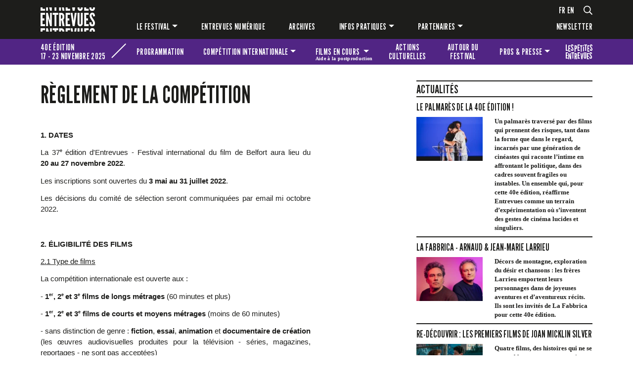

--- FILE ---
content_type: text/html; charset=UTF-8
request_url: https://www.festival-entrevues.com/fr/reglement-de-la-competition
body_size: 16293
content:
<!DOCTYPE html>
<html lang="fr"  dir="ltr">
    <head>
        <meta charset="utf-8">
        <meta name="viewport" content="width=device-width, initial-scale=1, shrink-to-fit=no">
        <meta name="csrf-token" content="embXpAAD8PNRnpUnGSNMIoHCmFOncFu8CYeR65kM">
        <title>Règlement de la compétition</title> 
                          
        <link rel="alternate" hreflang="fr" href="https://www.festival-entrevues.com/fr/reglement-de-la-competition">
        <link rel="alternate" hreflang="en" href="https://www.festival-entrevues.com/en/international-competition-rules">
        <link rel="alternate" hreflang="x-default" href="https://www.festival-entrevues.com/fr/reglement-de-la-competition">
    
        <!--  meta favicons -->
        <meta property="og:site_name" content="Festival Entrevues">
        <meta property="og:url" content="https://www.festival-entrevues.com/fr/reglement-de-la-competition">
        <meta property="og:title" content="" />
        <meta property="og:type" content="website" />
        <meta property="og:image" content="/imgs/logo.png" />

        <link rel="apple-touch-icon" sizes="57x57" href="/imgs/icones.ico/apple-icon-57x57.png">
        <link rel="apple-touch-icon" sizes="60x60" href="/imgs/icones.ico/apple-icon-60x60.png">
        <link rel="apple-touch-icon" sizes="72x72" href="/imgs/icones.ico/apple-icon-72x72.png">
        <link rel="apple-touch-icon" sizes="76x76" href="/imgs/icones.ico/apple-icon-76x76.png">
        <link rel="apple-touch-icon" sizes="114x114" href="/imgs/icones.ico/apple-icon-114x114.png">
        <link rel="apple-touch-icon" sizes="120x120" href="/imgs/icones.ico/apple-icon-120x120.png">
        <link rel="apple-touch-icon" sizes="144x144" href="/imgs/icones.ico/apple-icon-144x144.png">
        <link rel="apple-touch-icon" sizes="152x152" href="/imgs/icones.ico/apple-icon-152x152.png">
        <link rel="apple-touch-icon" sizes="180x180" href="/imgs/icones.ico/apple-icon-180x180.png">
        <link rel="icon" type="image/png" sizes="192x192"  href="/imgs/icones.ico/android-icon-192x192.png">
        <link rel="icon" type="image/png" sizes="32x32" href="/imgs/icones.ico/favicon-32x32.png">
        <link rel="icon" type="image/png" sizes="96x96" href="/imgs/icones.ico/favicon-96x96.png">
        <link rel="icon" type="image/png" sizes="16x16" href="/imgs/icones.ico/favicon-16x16.png">
        <link rel="manifest" href="/imgs/icones.ico/manifest.json">
        <meta name="msapplication-TileColor" content="#ffffff">
        <meta name="msapplication-TileImage" content="/imgs/icones.ico/ms-icon-144x144.png">
        <meta name="theme-color" content="#1d1d1b">        <!-- Meta Pixel Code -->

<script>

!function(f,b,e,v,n,t,s)

{if(f.fbq)return;n=f.fbq=function(){n.callMethod?

n.callMethod.apply(n,arguments):n.queue.push(arguments)};

if(!f._fbq)f._fbq=n;n.push=n;n.loaded=!0;n.version='2.0';

n.queue=[];t=b.createElement(e);t.async=!0;

t.src=v;s=b.getElementsByTagName(e)[0];

s.parentNode.insertBefore(t,s)}(window, document,'script',

'https://connect.facebook.net/en_US/fbevents.js');

fbq('init', '723154352973131');

fbq('track', 'PageView');

</script>

<noscript><img height="1" width="1" style="display:none"

src="https://www.facebook.com/tr?id=723154352973131&ev=PageView&noscript=1"

/></noscript>

<!-- End Meta Pixel Code -->        <!-- ./  meta favicons -->

                <link rel="stylesheet" href="/css/app.css?v=1763032529">
        
          <!--  config js -->
        <script>
            var WSM_CONFIG = {
                                recaptchakey : '6LdL4LAeAAAAAB0I_rOI5LRC2vTUloAJK3sqy5jl',
                lng : '{"iso":"fr","dateformat":"d\/n\/Y"}',
                env : 'production',
                
            };

</script>        <!-- ./  config js -->

        

         <link rel="stylesheet" href="/fr/edition.css?v=1766353634">
      
    </head>
    <body class="page  lng-fr">
     
        
        <header>
          <header id="main-header">
    <nav id="main-menu" class="navbar navbar-expand-lg navbar-dark bg-dark">
      <div class="container">
        <div class="row">
            <div class="col-12 col-lg-2 col-xl-1 logo-et-menu">
                <a class="navbar-brand" href="/">
                    
                    <?xml version="1.0" encoding="UTF-8"?>
                    <svg xmlns="http://www.w3.org/2000/svg" width="98.09" height="43.74" viewBox="0 0 98.09 43.74">
                      <path d="m0,0h3.54v2.42h4.55v3.64H0V0Zm0,9.83h8.09v3.64H3.54v6.32h3.28v3.87h-3.28v6.62h4.55v3.64H0V9.83Zm3.54,33.91H0v-6.06h8.09v3.64H3.54v2.42Z" fill="#fff"/>
                      <path d="m10.06,6.06V0h3.24v6.06h-3.24Zm3.73,15.3l-.3-1.11h-.2v13.66h-3.24V9.83h3.15l3.44,12.55.29,1.11h.2v-13.66h3.24v24.08h-3.15l-3.44-12.55h0Zm-.59,16.32l1.64,6.06h-4.78v-6.06h3.15-.01ZM15.56,0h4.82v6.06h-3.15S15.56,0,15.56,0Zm4.82,43.74h-3.24v-6.06h3.24v6.06Z" fill="#fff"/>
                      <path d="m21.75,13.46v-3.64h10.22v3.64h-3.34v20.44h-3.54V13.46h-3.34Zm0,27.85v-3.64h10.22v3.64h-3.34v2.42h-3.54v-2.42s-3.34,0-3.34,0Zm3.34-35.25V0h3.54v6.06s-3.54,0-3.54,0Z" fill="#fff"/>
                      <path d="m33.35,6.06V0h3.54v6.06h-3.54Zm6.32,27.85l-1.83-10.16h-.95v10.16h-3.54V9.83h3.54c4.19,0,6.03,2.43,6.03,6.95,0,2.39-.62,4.55-1.97,5.47l2.26,11.66s-3.54,0-3.54,0Zm3.21,9.83h-3.44c-.29-2.46-1.7-2.56-2.55-2.56v2.56h-3.54v-6.06h3.54c3.9,0,5.77,2.1,6,6.06h-.01Zm-6-30.4v7.14c.98,0,2.62-.13,2.62-3.57s-1.64-3.57-2.62-3.57Zm2.78-7.27L38.55,0h3.47l1.18,6.06h-3.54Z" fill="#fff"/>
                      <path d="m45.18,0h3.54v2.42h4.55v3.64h-8.09V0Zm0,9.83h8.09v3.64h-4.55v6.32h3.28v3.87h-3.28v6.62h4.55v3.64h-8.09V9.83Zm3.54,33.91h-3.54v-6.06h8.09v3.64h-4.55v2.42Z" fill="#fff"/>
                      <path d="m61.66,9.83h3.44l-3.67,24.08h-3.54l-3.67-24.08h3.44l1.77,13.24.13,1.02h.2l.13-1.02s1.77-13.24,1.77-13.24Zm-4,27.85l.79,6.06h-3.31l-.92-6.06h3.44ZM56.97,0h5.37l-.92,6.06h-3.54L56.96,0h0Zm7.21,43.74h-3.34l.82-6.06h3.44l-.92,6.06Z" fill="#fff"/>
                      <path d="m72.57,1.11V0h3.54v1.11s.03,5.21-4.72,5.21-4.72-5.21-4.72-5.21V0h3.54v1.11s-.07,1.77,1.18,1.77,1.18-1.77,1.18-1.77Zm3.54,8.72v19.13s.03,5.21-4.72,5.21-4.72-5.21-4.72-5.21V9.83h3.54v19.13s-.07,1.77,1.18,1.77,1.18-1.77,1.18-1.77V9.83h3.54Zm-5.9,33.91h-3.54v-6.06h3.54v6.06Zm5.9-6.06v6.06h-3.54v-6.06h3.54Z" fill="#fff"/>
                      <path d="m78.7,0h3.54v2.42h4.55v3.64h-8.09V0Zm0,9.83h8.09v3.64h-4.55v6.32h3.28v3.87h-3.28v6.62h4.55v3.64h-8.09V9.83Zm3.54,33.91h-3.54v-6.06h8.09v3.64h-4.55s0,2.42,0,2.42Z" fill="#fff"/>
                      <path d="m94.59,0h3.51v.26c0,3.21-1.05,6.06-4.91,6.06C88.93,6.32,88.11,3.31,88.05,0h3.47c.1,1.64.43,3.08,1.67,3.08,1.05,0,1.44-1.15,1.44-2.65,0-.13-.03-.26-.03-.43h-.01Zm-1.44,9.57c4.26-.1,4.95,3.7,4.95,6.39l-3.47.33c0-1.6-.23-3.47-1.41-3.47-.92.03-1.21,1.02-1.21,2.39,0,1.64,1.41,3.47,2.78,5.47,1.64,2.46,3.31,4.85,3.31,7.44,0,3.21-1.05,6.06-4.91,6.06-4.55,0-5.14-3.44-5.14-7.01l3.47-.33c0,2,.2,4.09,1.67,4.09,1.05,0,1.44-1.15,1.44-2.65,0-1.6-1.51-3.54-2.85-5.57-1.67-2.46-3.24-4.91-3.24-7.5s1.28-5.57,4.62-5.63h-.01Zm0,27.85c4.23-.1,4.91,3.64,4.95,6.32h-3.47c-.03-1.51-.33-3.08-1.41-3.08-.92.03-1.21,1.02-1.21,2.39,0,.23,0,.46.07.69h-3.5c0-.23-.03-.46-.03-.69,0-2.62,1.28-5.57,4.62-5.63h-.02Z" fill="#fff"/>
                    </svg>
                </a>
                <button class="navbar-toggler menu-btn hamburger hamburger--spring hamburger--accessible js-hamburger" type="button" data-bs-toggle="collapse" data-bs-target=".menu" aria-controls="navbar-main" aria-expanded="false" aria-label="Toggle navigation">
                  <span class="hamburger-box">
                    <span class="hamburger-inner"></span>
                  </span>
                  <div class="text">MENU</div>
                </button>
                
            </div>
            <div class="col-12 col-lg-10 offset-xl-1">
                <div class="menu-wrapper">
                    <div class="langues-et-plus">
                        <div class="langues">
                                                        <ul id="languages-switch">
                                                                    <li><a href="/fr" data-lng="fr">fr</a></li>
                                                                    <li><a href="/en" data-lng="en">en</a></li>
                                                            </ul>
                                                    </div>
                        
                        <div class="d-none d-lg-flex loupe">
                            <a href="#" id="search">
                                <svg xmlns="http://www.w3.org/2000/svg" width="18" height="18.69" viewBox="0 0 18 18.69">
                                <path d="m17.88,17.73l-.79.79c-.17.17-.43.17-.6,0l-4.27-4.27c-.08-.08-.12-.19-.12-.3v-.46c-1.28,1.11-2.95,1.78-4.78,1.78C3.27,15.28,0,12,0,7.96S3.27.65,7.31.65s7.31,3.27,7.31,7.31c0,1.83-.67,3.5-1.78,4.78h.46c.11,0,.22.04.3.12l4.27,4.27c.17.17.17.43,0,.6Zm-4.94-9.77c0-3.11-2.52-5.62-5.62-5.62S1.69,4.85,1.69,7.96s2.52,5.62,5.62,5.62,5.62-2.52,5.62-5.62Z" fill="#fff"/>
                                </svg>
                            </a>
                        </div>
                    </div> 
                    <div class="d-none d-lg-flex collapse navbar-collapse menu" id="navbar-main">
                                                
                            <ul class="navbar-nav"><li class=" nav-item  dropdown "><a href="/fr/le-festival" data-linkid="9"  target="_self" class=" nav-link  dropdown-toggle  "  data-bs-toggle="dropdown" >Le festival</a><ul class="dropdown-menu"><li class=""><a href="/fr/competition-internationale" data-linkid="4"  target="_self" class="dropdown-item " >Compétition internationale</a></li><li class=""><a href="/fr/programmations" data-linkid="12"  target="_self" class="dropdown-item " >Programmations</a></li><li class=""><a href="/fr/les-prix" data-linkid="47"  target="_self" class="dropdown-item " >Jurys et prix</a></li><li class=""><a href="/fr/films-en-cours-aide-a-la-post-production" data-linkid="14"  target="_self" class="dropdown-item " >[Films en cours] Aide à la post-production</a></li><li class=""><a href="/fr/scolaires" data-linkid="17"  target="_self" class="dropdown-item " >Scolaires</a></li></ul></li><li class=" nav-item "><a href="/fr/entrevues-numerique" data-linkid="11"  target="_self" class=" nav-link  " >Entrevues numérique</a></li><li class=" nav-item "><a href="/fr/editions" data-linkid="19"  target="_self" class=" nav-link  " >Archives</a></li><li class=" nav-item  dropdown "><a href="#" data-linkid="20"  target="_self" class=" nav-link  dropdown-toggle  "  data-bs-toggle="dropdown" >Infos pratiques</a><ul class="dropdown-menu"><li class=""><a href="/fr/equipe-contacts" data-linkid="21"  target="_self" class="dropdown-item " >Équipe</a></li><li class=""><a href="/fr/venir-au-festival" data-linkid="22"  target="_self" class="dropdown-item " >Venir au festival</a></li><li class=""><a href="/fr/tarifs-boutique" data-linkid="24"  target="_self" class="dropdown-item " >Tarifs & boutique</a></li></ul></li><li class=" nav-item  dropdown "><a href="/fr/partenaires" data-linkid="18"  target="_self" class=" nav-link  dropdown-toggle  "  data-bs-toggle="dropdown" >Partenaires</a><ul class="dropdown-menu"><li class=""><a href="/fr/partenaires" data-linkid="80"  target="_self" class="dropdown-item " >Nos partenaires</a></li><li class=""><a href="/fr/devenez-partenaire" data-linkid="81"  target="_self" class="dropdown-item " >Devenez partenaire</a></li></ul></li></ul>
                                                <div class="newsletter">
                            <a id="newsletter" href="#">Newsletter</a>
                        </div>
                      
                    </div>
                </div>
            </div>
          </div>
        </div>
    </nav>

        <nav id="menu-edition" class="navbar navbar-expand-lg navbar-light">
        <div class="container">
            <div class="row">
                <div class="col-12 col-lg-3 col-xl-2 nom-wrapper">
                    <div id="nom-edition">
                        <div>
                        <p>40e édition</p>
                        <p>17 - 23 novembre 2025 </p>
                        </div>
                        <div class="diagonale"></div>
                    </div>
                </div>
                <div class="col-12 col-lg-9 col-xl-10 navbar-edition-wrapper">
                    <div class="collapse navbar-collapse menu" id="navbar-edition">
                                                
                            <ul class="navbar-nav"><li class=" nav-item "><a href="/fr/retrospectives" data-linkid="27"  target="_self" class=" nav-link  " >Programmation</a></li><li class=" nav-item  dropdown "><a href="/fr/competition" data-linkid="26"  target="_self" class=" nav-link  dropdown-toggle  "  data-bs-toggle="dropdown" >Compétition <span class="hide">internationale</span></a><ul class="dropdown-menu"><li class=""><a href="https://www.festival-entrevues.com/fr/competitions/2025/longs-metrages-2025" data-linkid="44"  target="_self" class="dropdown-item " >Longs métrages 2025</a></li><li class=""><a href="https://www.festival-entrevues.com/fr/competitions/2025/courts-et-moyens-metrages-2025" data-linkid="44"  target="_self" class="dropdown-item " >Courts et moyens métrages 2025</a></li><li class=""><a href="/fr/jury" data-linkid="84"  target="_self" class="dropdown-item " >Jury</a></li><li class=""><a href="/fr/palmares-2025" data-linkid="89"  target="_self" class="dropdown-item " >Palmarès</a></li></ul></li><li class=" nav-item  dropdown "><a href="#" data-linkid="28"  target="_self" class=" nav-link  dropdown-toggle  "  data-bs-toggle="dropdown" >Films en cours <span class="petit">Aide à la postproduction</span></a><ul class="dropdown-menu"><li class=""><a href="/fr/films-en-cours-aide-a-la-post-production" data-linkid="77"  target="_self" class="dropdown-item " >Présentation</a></li><li class=""><a href="/fr/retrospectives/2025/films-en-cours-113" data-linkid="109"  target="_self" class="dropdown-item " >Sélection 2025</a></li><li class=""><a href="/fr/partenaires-films-en-cours" data-linkid="76"  target="_self" class="dropdown-item " >Partenaires</a></li></ul></li><li class=" nav-item "><a href="/fr/actions-culturelles" data-linkid="100"  target="_self" class=" nav-link  " >Actions culturelles</a></li><li class=" nav-item "><a href="/fr/autour-du-festival" data-linkid="101"  target="_self" class=" nav-link  " >Autour du festival</a></li><li class=" nav-item  dropdown "><a href="#" data-linkid="29"  target="_self" class=" nav-link  dropdown-toggle  "  data-bs-toggle="dropdown" >Pros & presse</a><ul class="dropdown-menu"><li class=""><a href="/fr/demande-d-accreditation" data-linkid="39"  target="_self" class="dropdown-item " >Accréditations</a></li><li class=""><a href="/fr/presse" data-linkid="40"  target="_self" class="dropdown-item " >Matériel presse</a></li></ul></li><li class=" nav-item "><a href="https://www.festival-entrevues.com/fr/retrospectives/2025/les-petites-entrevues-91" data-linkid="31"  target="_self" class=" nav-link  logo-petits-entrevues" >Les petites Entrevues</a></li></ul>

                                            </div>
                </div>
            </div>
        </div>
    </nav>
        <nav id="mobile-main-menu" class="navbar navbar-dark bg-dark">
        <div class="d-lg-none collapse navbar-collapse menu" id="navbar-mobile-main">
            <div class="container">
                                
                    <ul class="navbar-nav"><li class=" nav-item  dropdown "><a href="/fr/le-festival" data-linkid="9"  target="_self" class=" nav-link  dropdown-toggle  "  data-bs-toggle="dropdown"  data-bs-toggle="dropdown" >Le festival</a><ul class="dropdown-menu"><li class=""><a href="/fr/competition-internationale" data-linkid="4"  target="_self" class="dropdown-item " >Compétition internationale</a></li><li class=""><a href="/fr/programmations" data-linkid="12"  target="_self" class="dropdown-item " >Programmations</a></li><li class=""><a href="/fr/les-prix" data-linkid="47"  target="_self" class="dropdown-item " >Jurys et prix</a></li><li class=""><a href="/fr/films-en-cours-aide-a-la-post-production" data-linkid="14"  target="_self" class="dropdown-item " >[Films en cours] Aide à la post-production</a></li><li class=""><a href="/fr/scolaires" data-linkid="17"  target="_self" class="dropdown-item " >Scolaires</a></li></ul></li><li class=" nav-item "><a href="/fr/entrevues-numerique" data-linkid="11"  target="_self" class=" nav-link  " >Entrevues numérique</a></li><li class=" nav-item "><a href="/fr/editions" data-linkid="19"  target="_self" class=" nav-link  " >Archives</a></li><li class=" nav-item  dropdown "><a href="#" data-linkid="20"  target="_self" class=" nav-link  dropdown-toggle  "  data-bs-toggle="dropdown"  data-bs-toggle="dropdown" >Infos pratiques</a><ul class="dropdown-menu"><li class=""><a href="/fr/equipe-contacts" data-linkid="21"  target="_self" class="dropdown-item " >Équipe</a></li><li class=""><a href="/fr/venir-au-festival" data-linkid="22"  target="_self" class="dropdown-item " >Venir au festival</a></li><li class=""><a href="/fr/tarifs-boutique" data-linkid="24"  target="_self" class="dropdown-item " >Tarifs & boutique</a></li></ul></li><li class=" nav-item  dropdown "><a href="/fr/partenaires" data-linkid="18"  target="_self" class=" nav-link  dropdown-toggle  "  data-bs-toggle="dropdown"  data-bs-toggle="dropdown" >Partenaires</a><ul class="dropdown-menu"><li class=""><a href="/fr/partenaires" data-linkid="80"  target="_self" class="dropdown-item " >Nos partenaires</a></li><li class=""><a href="/fr/devenez-partenaire" data-linkid="81"  target="_self" class="dropdown-item " >Devenez partenaire</a></li></ul></li></ul>

                                <div class="newsletter">
                    <a href="#" id="newsletter">Newsletter</a>
                </div>
            </div>
        </div>
    </nav>
</header>        </header>

        <div id="main-content">  
         
<div class="container">

    <div class="row">
        <div class="col-12 col-lg-7 col-xl-6 main">
            <h1>
                Règlement de la compétition
            </h1>
                        <div class="row">
                                   <div class="col-12 

                        
                                                ">
                        
                        <p align="center" style="margin-bottom:10.0pt; text-align:center">&nbsp;</p><p style="margin:0cm 0cm 10pt; text-align:justify"><span style="font-size:12pt"><span style="font-family:&quot;Times New Roman&quot;, serif"><span style="line-height:18.4px"><b><span style="font-size:11pt"><span style="line-height:16.8667px"><span style="font-family:Arial, sans-serif">1. DATES</span></span></span></b></span></span></span></p><p style="margin:0cm 0cm 10pt; text-align:justify"><span style="font-size:12pt"><span style="font-family:&quot;Times New Roman&quot;, serif"><span style="line-height:18.4px"><span style="font-size:11pt"><span style="line-height:16.8667px"><span style="font-family:Arial, sans-serif">La 37</span></span></span><sup><span style="font-size:7pt"><span style="line-height:10.7333px"><span style="font-family:Arial, sans-serif">e </span></span></span></sup><span style="font-size:11pt"><span style="line-height:16.8667px"><span style="font-family:Arial, sans-serif">édition d&#39;Entrevues - Festival international du film de Belfort aura lieu du <b>20&nbsp;au 27&nbsp;novembre 2022</b>.</span></span></span></span></span></span></p><p style="margin:0cm 0cm 10pt; text-align:justify"><span style="font-size:12pt"><span style="font-family:&quot;Times New Roman&quot;, serif"><span style="line-height:18.4px"><span style="font-size:11pt"><span style="line-height:16.8667px"><span style="font-family:Arial, sans-serif">Les inscriptions sont ouvertes du<strong> 3</strong></span></span></span></span></span></span><span style="font-size:12pt"><span style="font-family:&quot;Times New Roman&quot;, serif"><span style="line-height:18.4px"><span style="font-size:11pt"><span style="line-height:16.8667px"><span style="font-family:Arial, sans-serif"><b><strong>&nbsp;</strong>mai au 31 juillet 2022</b>.</span></span></span></span></span></span></p><p style="margin:0cm 0cm 10pt; text-align:justify"><span style="font-size:12pt"><span style="font-family:&quot;Times New Roman&quot;, serif"><span style="line-height:18.4px"><span style="font-size:11pt"><span style="line-height:16.8667px"><span style="font-family:Arial, sans-serif">Les décisions du comité de sélection seront communiquées par email mi octobre 2022.</span></span></span></span></span></span></p><p style="margin:0cm 0cm 10pt; text-align:justify">&nbsp;</p><p style="margin:0cm 0cm 10pt; text-align:justify"><span style="font-size:12pt"><span style="font-family:&quot;Times New Roman&quot;, serif"><span style="line-height:18.4px"><b><span style="font-size:11pt"><span style="line-height:16.8667px"><span style="font-family:Arial, sans-serif">2. ÉLIGIBILITÉ DES FILMS</span></span></span></b></span></span></span></p><p style="margin:0cm 0cm 10pt; text-align:justify"><span style="font-size:12pt"><span style="font-family:&quot;Times New Roman&quot;, serif"><span style="line-height:18.4px"><u><span style="font-size:11pt"><span style="line-height:16.8667px"><span style="font-family:Arial, sans-serif">2.1 Type de films</span></span></span></u></span></span></span></p><p style="margin:0cm 0cm 10pt; text-align:justify"><span style="font-size:12pt"><span style="font-family:&quot;Times New Roman&quot;, serif"><span style="line-height:18.4px"><span style="font-size:11pt"><span style="line-height:16.8667px"><span style="font-family:Arial, sans-serif">La compétition internationale est ouverte aux :</span></span></span></span></span></span></p><p style="margin:0cm 0cm 10pt; text-align:justify"><span style="font-size:12pt"><span style="font-family:&quot;Times New Roman&quot;, serif"><span style="line-height:18.4px"><span style="font-size:11pt"><span style="line-height:16.8667px"><span style="font-family:Arial, sans-serif">- <b>1</b></span></span></span><b><sup><span style="font-size:7pt"><span style="line-height:10.7333px"><span style="font-family:Arial, sans-serif">er</span></span></span></sup></b><b><span style="font-size:11pt"><span style="line-height:16.8667px"><span style="font-family:Arial, sans-serif">, 2</span></span></span></b><b><sup><span style="font-size:7pt"><span style="line-height:10.7333px"><span style="font-family:Arial, sans-serif">e </span></span></span></sup></b><b><span style="font-size:11pt"><span style="line-height:16.8667px"><span style="font-family:Arial, sans-serif">et 3</span></span></span></b><b><sup><span style="font-size:7pt"><span style="line-height:10.7333px"><span style="font-family:Arial, sans-serif">e</span></span></span></sup></b><b><span style="font-size:11pt"><span style="line-height:16.8667px"><span style="font-family:Arial, sans-serif"> films de</span></span></span></b><span style="font-size:11pt"><span style="line-height:16.8667px"><span style="font-family:Arial, sans-serif"> <b>longs métrages</b> (60 minutes et plus)</span></span></span></span></span></span></p><p style="margin:0cm 0cm 10pt; text-align:justify"><span style="font-size:12pt"><span style="font-family:&quot;Times New Roman&quot;, serif"><span style="line-height:18.4px"><span style="font-size:11pt"><span style="line-height:16.8667px"><span style="font-family:Arial, sans-serif">- <b>1</b></span></span></span><b><sup><span style="font-size:7pt"><span style="line-height:10.7333px"><span style="font-family:Arial, sans-serif">er</span></span></span></sup></b><b><span style="font-size:11pt"><span style="line-height:16.8667px"><span style="font-family:Arial, sans-serif">, 2</span></span></span></b><b><sup><span style="font-size:7pt"><span style="line-height:10.7333px"><span style="font-family:Arial, sans-serif">e</span></span></span></sup></b><b><span style="font-size:11pt"><span style="line-height:16.8667px"><span style="font-family:Arial, sans-serif"> et 3</span></span></span></b><b><sup><span style="font-size:7pt"><span style="line-height:10.7333px"><span style="font-family:Arial, sans-serif">e</span></span></span></sup></b><b><span style="font-size:11pt"><span style="line-height:16.8667px"><span style="font-family:Arial, sans-serif"> films de</span></span></span></b><span style="font-size:11pt"><span style="line-height:16.8667px"><span style="font-family:Arial, sans-serif"> <b>courts et moyens métrages</b> (moins de 60 minutes)</span></span></span></span></span></span></p><p style="margin:0cm 0cm 10pt; text-align:justify"><span style="font-size:12pt"><span style="font-family:&quot;Times New Roman&quot;, serif"><span style="line-height:18.4px"><span style="font-size:11pt"><span style="line-height:16.8667px"><span style="font-family:Arial, sans-serif">- sans distinction de genre : <b>fiction</b>, <b>essai</b>, <b>animation</b> et <b>documentaire de création</b> (les œuvres audiovisuelles produites pour la télévision - séries, magazines, reportages - ne sont pas acceptées)</span></span></span></span></span></span></p><p style="margin:0cm 0cm 10pt; text-align:justify"><span style="font-size:12pt"><span style="font-family:&quot;Times New Roman&quot;, serif"><span style="line-height:18.4px"><span style="font-size:11pt"><span style="line-height:16.8667px"><span style="font-family:Arial, sans-serif">- achevés après le 1<sup>er</sup> septembre 2021&nbsp;et n&#39;ayant pas été exploités commercialement en France (exception </span></span></span><span style="font-size:11pt"><span style="line-height:16.8667px"><span style="font-family:Arial, sans-serif">faite des courts métrages qui peuvent avoir été diffusés sur une chaîne locale ou spécialisée, exclusivement)</span></span></span></span></span></span></p><p style="margin:0cm 0cm 10pt; text-align:justify">&nbsp;</p><p style="margin:0cm 0cm 10pt; text-align:justify"><span style="font-size:12pt"><span style="font-family:&quot;Times New Roman&quot;, serif"><span style="line-height:18.4px"><u><span style="font-size:11pt"><span style="line-height:16.8667px"><span style="font-family:Arial, sans-serif">2.2 Filmographie : 1</span></span></span></u><u><sup><span style="font-size:7pt"><span style="line-height:10.7333px"><span style="font-family:Arial, sans-serif">er</span></span></span></sup></u><u><span style="font-size:11pt"><span style="line-height:16.8667px"><span style="font-family:Arial, sans-serif">, 2</span></span></span></u><u><sup><span style="font-size:7pt"><span style="line-height:10.7333px"><span style="font-family:Arial, sans-serif">e</span></span></span></sup></u><u><span style="font-size:11pt"><span style="line-height:16.8667px"><span style="font-family:Arial, sans-serif"> et 3</span></span></span></u><u><sup><span style="font-size:7pt"><span style="line-height:10.7333px"><span style="font-family:Arial, sans-serif">e</span></span></span></sup></u><u><span style="font-size:11pt"><span style="line-height:16.8667px"><span style="font-family:Arial, sans-serif"> film : comment compter ?</span></span></span></u></span></span></span></p><p style="margin:0cm 0cm 10pt; text-align:justify"><span style="font-size:12pt"><span style="font-family:&quot;Times New Roman&quot;, serif"><span style="line-height:18.4px"><span style="font-size:11pt"><span style="line-height:16.8667px"><span style="font-family:Arial, sans-serif">Dans la compétition court</span></span></span><span style="font-size:11pt"><span style="line-height:16.8667px"><span style="font-family:Arial, sans-serif"><span style="color:#020000">s m</span></span></span></span><span style="font-size:11pt"><span style="line-height:16.8667px"><span style="font-family:Arial, sans-serif">étrages, </span></span></span><span style="font-size:11pt"><span style="line-height:16.8667px"><span style="font-family:Arial, sans-serif">le/la réalisateur/trice ne doit pas avoir réalisé plus de 3 courts métrages, sans distinction de genre.</span></span></span></span></span></span></p><p style="margin:0cm 0cm 10pt; text-align:justify"><span style="font-size:12pt"><span style="font-family:&quot;Times New Roman&quot;, serif"><span style="line-height:18.4px"><span style="font-size:11pt"><span style="line-height:16.8667px"><span style="font-family:Arial, sans-serif">Dans la compétition longs métrages,</span></span></span><span style="font-size:11pt"><span style="line-height:16.8667px"><span style="font-family:Arial, sans-serif"> le/la réalisateur/trice ne doit pas avoir réalisé plus de 3 longs métrages, sans distinction de genre.</span></span></span></span></span></span></p><p style="margin:0cm 0cm 10pt; text-align:justify"><span style="font-size:12pt"><span style="font-family:&quot;Times New Roman&quot;, serif"><span style="line-height:18.4px"><span style="font-size:11pt"><span style="line-height:16.8667px"><span style="font-family:Arial, sans-serif">En considérant :</span></span></span></span></span></span></p><p style="margin:0cm 0cm 10pt; text-align:justify"><span style="font-size:12pt"><span style="font-family:&quot;Times New Roman&quot;, serif"><span style="line-height:18.4px"><span style="font-size:11pt"><span style="line-height:16.8667px"><span style="font-family:Arial, sans-serif">- que les films précédents ne sont comptés que s&#39;ils ont été exploités commercialement et/ou diffusés en festivals</span></span></span></span></span></span></p><p style="margin:0cm 0cm 10pt; text-align:justify"><span style="font-size:12pt"><span style="font-family:&quot;Times New Roman&quot;, serif"><span style="line-height:18.4px"><span style="font-size:11pt"><span style="line-height:16.8667px"><span style="font-family:Arial, sans-serif">- que les œuvres audiovisuelles produites pour la télévision - séries, magazines, reportages - ne sont pas décomptées</span></span></span></span></span></span></p><p style="margin:0cm 0cm 10pt; text-align:justify"><span style="font-size:12pt"><span style="font-family:&quot;Times New Roman&quot;, serif"><span style="line-height:18.4px"><span style="font-size:11pt"><span style="line-height:16.8667px"><span style="font-family:Arial, sans-serif">- que tout film co-réalisé compte</span></span></span></span></span></span></p><p style="margin:0cm 0cm 10pt; text-align:justify">&nbsp;</p><p style="margin:0cm 0cm 10pt; text-align:justify"><span style="font-size:12pt"><span style="font-family:&quot;Times New Roman&quot;, serif"><span style="line-height:18.4px"><u><span style="font-size:11pt"><span style="line-height:16.8667px"><span style="font-family:Arial, sans-serif">2.3 Statut</span></span></span></u></span></span></span></p><p style="margin:0cm 0cm 10pt; text-align:justify"><span style="font-size:12pt"><span style="font-family:&quot;Times New Roman&quot;, serif"><span style="line-height:18.4px"><span style="font-size:11pt"><span style="line-height:16.8667px"><span style="font-family:Arial, sans-serif">Le festival n&#39;exige pas l&#39;exclusivité. Les films peuvent avoir été inscrits et projetés dans d&#39;autres festivals. Le parcours du film doit cependant être indiqué clairement dans la fiche d&#39;inscription.</span></span></span></span></span></span></p><p style="margin:0cm 0cm 10pt">&nbsp;</p><p style="margin:0cm 0cm 10pt"><span style="font-size:12pt"><span style="font-family:&quot;Times New Roman&quot;, serif"><span style="line-height:18.4px"><b><span style="font-size:11pt"><span style="line-height:16.8667px"><span style="font-family:Arial, sans-serif">3. INSCRIPTIONS</span></span></span></b></span></span></span></p><p style="margin:0cm 0cm 10pt; text-align:justify"><span style="font-size:12pt"><span style="font-family:&quot;Times New Roman&quot;, serif"><span style="line-height:18.4px"><span style="font-size:11pt"><span style="line-height:16.8667px"><span style="font-family:Arial, sans-serif">- Les inscriptions sont gratuites et s&#39;effectuent exclusivement sur le site internet du festival www.festival-entrevues.com.</span></span></span></span></span></span></p><p style="margin:0cm 0cm 10pt; text-align:justify"><span style="font-size:12pt"><span style="font-family:&quot;Times New Roman&quot;, serif"><span style="line-height:18.4px"><span style="font-size:11pt"><span style="line-height:16.8667px"><span style="font-family:Arial, sans-serif">- Le visionnage des films par le comité de sélection se fait à partir de <b>liens téléchargeables </b>soumis directement dans la fiche d&#39;inscription.</span></span></span></span></span></span></p><p style="margin:0cm 0cm 10pt; text-align:justify"><span style="font-size:12pt"><span style="font-family:&quot;Times New Roman&quot;, serif"><span style="line-height:18.4px"><span style="font-size:11pt"><span style="line-height:16.8667px"><span style="font-family:Arial, sans-serif">- Tout film dont la langue n&#39;est ni le français ni l&#39;anglais doit être sous-titré en anglais ou en français.</span></span></span></span></span></span></p><p style="margin:0cm 0cm 10pt; text-align:justify"><span style="font-size:12pt"><span style="font-family:&quot;Times New Roman&quot;, serif"><span style="line-height:18.4px"><span style="font-size:11pt"><span style="line-height:16.8667px"><span style="font-family:Arial, sans-serif">- Toute inscription est unique et définitive : un film ne peut se réinscrire d&#39;une année sur l&#39;autre.</span></span></span></span></span></span></p><p style="margin:0cm 0cm 10pt; text-align:justify"><span style="font-size:12pt"><span style="font-family:&quot;Times New Roman&quot;, serif"><span style="line-height:18.4px"><span style="font-size:11pt"><span style="line-height:16.8667px"><span style="font-family:Arial, sans-serif">- Si un film est inscrit sous une version de travail : la mention &quot;version de travail&quot; doit impérativement être ajoutée à la suite du titre du film dans la fiche d&#39;inscription.</span></span></span></span></span></span></p><p style="margin:0cm 0cm 10pt; text-align:justify"><span style="font-size:12pt"><span style="font-family:&quot;Times New Roman&quot;, serif"><span style="line-height:18.4px"><span style="font-size:11pt"><span style="line-height:16.8667px"><span style="font-family:Arial, sans-serif">- Un film inscrit à la compétition ne peut ensuite concourir à l&rsquo;aide à la post-</span></span></span><span style="font-size:11pt"><span style="line-height:16.8667px"><span style="font-family:Arial, sans-serif">production [Films en cours]</span></span></span></span></span></span></p><p style="margin:0cm 0cm 10pt">&nbsp;</p><p style="margin:0cm 0cm 10pt"><span style="font-size:12pt"><span style="font-family:&quot;Times New Roman&quot;, serif"><span style="line-height:18.4px"><b><span style="font-size:11pt"><span style="line-height:16.8667px"><span style="font-family:Arial, sans-serif">4. SÉLECTION ET MATÉRIEL</span></span></span></b></span></span></span></p><p style="margin:0cm 0cm 10pt"><span style="font-size:12pt"><span style="font-family:&quot;Times New Roman&quot;, serif"><span style="line-height:18.4px"><u><span style="font-size:11pt"><span style="line-height:16.8667px"><span style="font-family:Arial, sans-serif">4.1</span></span></span></u><span style="font-size:11pt"><span style="line-height:16.8667px"><span style="font-family:Arial, sans-serif">&nbsp;Le festival ne couvre pas de frais de location pour les films sélectionnés en compétition.&nbsp;</span></span></span></span></span></span></p><p style="margin:0cm 0cm 10pt"><span style="font-size:12pt"><span style="font-family:&quot;Times New Roman&quot;, serif"><span style="line-height:18.4px"><u><span style="font-size:11pt"><span style="line-height:16.8667px"><span style="font-family:Arial, sans-serif">4.2</span></span></span></u><span style="font-size:11pt"><span style="line-height:16.8667px"><span style="font-family:Arial, sans-serif">&nbsp;Une fois la sélection annoncée, l&#39;ayant-droit s&#39;engage à ne pas retirer le film.</span></span></span></span></span></span></p><p style="margin:0cm 0cm 10pt"><span style="font-size:12pt"><span style="font-family:&quot;Times New Roman&quot;, serif"><span style="line-height:18.4px"><u><span style="font-size:11pt"><span style="line-height:16.8667px"><span style="font-family:Arial, sans-serif">4.3&nbsp;Envoi des films</span></span></span></u></span></span></span></p><p style="margin:0cm 0cm 10pt"><span style="font-size:12pt"><span style="font-family:&quot;Times New Roman&quot;, serif"><span style="line-height:18.4px"><span style="font-size:11pt"><span style="line-height:16.8667px"><span style="font-family:Arial, sans-serif">Les copies des films devront impérativement parvenir à Belfort <b>avant le 29 octobre 2022</b>.<br />Le transport aller des copies est à la charge des participants.<br />Le festival prend en charge le transport retour.</span></span></span></span></span></span></p><p style="margin:0cm 0cm 10pt">&nbsp;</p><p style="margin:0cm 0cm 10pt"><span style="font-size:12pt"><span style="font-family:&quot;Times New Roman&quot;, serif"><span style="line-height:18.4px"><u><span style="font-size:11pt"><span style="line-height:16.8667px"><span style="font-family:Arial, sans-serif">4.4&nbsp;Copies, caractéristiques techniques</span></span></span></u></span></span></span></p><p style="margin:0cm 0cm 10pt; text-align:justify"><span style="font-size:12pt"><span style="font-family:&quot;Times New Roman&quot;, serif"><span style="line-height:18.4px"><span style="font-size:11pt"><span style="line-height:16.8667px"><span style="font-family:Arial, sans-serif">Les films sélectionnés seront projetés en DCP ou 35mm. <b>Une copie blu-ray de sécurité</b> doit impérativement être fournie pour chaque film, en même temps que le DCP.</span></span></span></span></span></span></p><p style="margin:0cm 0cm 10pt; text-align:justify"><span style="font-size:12pt"><span style="font-family:&quot;Times New Roman&quot;, serif"><span style="line-height:18.4px"><span style="font-size:11pt"><span style="line-height:16.8667px"><span style="font-family:Arial, sans-serif">Les productions doivent s&#39;assurer de la qualité (résolution, définition) et de la conformité des fichiers de films avec les serveurs Doremi et GDC à partir desquels sont effectuées les projections du festival. Merci de respecter les normes suivantes : Interop ou SMPTE, 24 ou 25ips, 2k, 4K, le tout à la norme DCI. Les DCP SMPTE à 25 i/s doivent avoir les sous-titres incrustés dans l&#39;image.</span></span></span></span></span></span></p><p style="margin:0cm 0cm 10pt"><span style="font-size:12pt"><span style="font-family:&quot;Times New Roman&quot;, serif"><span style="line-height:18.4px"><span style="font-size:11pt"><span style="line-height:16.8667px"><span style="font-family:Arial, sans-serif">Le nom du fichier doit être conforme aux standards DCP (cf : <a href="http://digitalcinemanamingconvention.com"><span style="color:black">http://digitalcinemanamingconvention.com</span></a>).</span></span></span></span></span></span></p><p style="margin:0cm 0cm 10pt; text-align:justify"><span style="font-size:12pt"><span style="font-family:&quot;Times New Roman&quot;, serif"><span style="line-height:18.4px"><b><span style="font-size:11pt"><span style="line-height:16.8667px"><span style="font-family:Arial, sans-serif">En raison de changements de salle possibles, nous demandons aux productions de nous fournir des fichiers NON ENCRYPT</span></span></span></b><b><span style="font-size:11pt"><span style="line-height:16.8667px"><span style="font-family:Arial, sans-serif">ÉS ou avec une clé KDM générée sur la durée et l&#39;ensemble des salles du festival</span></span></span></b><span style="font-size:11pt"><span style="line-height:16.8667px"><span style="font-family:Arial, sans-serif">.</span></span></span></span></span></span></p><p style="margin:0cm 0cm 10pt">&nbsp;</p><p style="margin:0cm 0cm 10pt"><span style="font-size:12pt"><span style="font-family:&quot;Times New Roman&quot;, serif"><span style="line-height:18.4px"><u><span style="font-size:11pt"><span style="line-height:16.8667px"><span style="font-family:Arial, sans-serif">4.5&nbsp;Copies, sous-titrage</span></span></span></u></span></span></span></p><p style="margin:0cm 0cm 10pt; text-align:justify"><span style="font-size:12pt"><span style="font-family:&quot;Times New Roman&quot;, serif"><span style="line-height:18.4px"><b><span style="font-size:11pt"><span style="line-height:16.8667px"><span style="font-family:Arial, sans-serif">Les films francophones</span></span></span></b><span style="font-size:11pt"><span style="line-height:16.8667px"><span style="font-family:Arial, sans-serif"> devront être fournis en version originale sous-titrée en anglais.</span></span></span></span></span></span></p><p style="margin:0cm 0cm 10pt; text-align:justify"><span style="font-size:12pt"><span style="font-family:&quot;Times New Roman&quot;, serif"><span style="line-height:18.4px"><b><span style="font-size:11pt"><span style="line-height:16.8667px"><span style="font-family:Arial, sans-serif">Les films anglophones </span></span></span></b><span style="font-size:11pt"><span style="line-height:16.8667px"><span style="font-family:Arial, sans-serif">devront<b> </b>être fournis en version originale sous-titrée en français.</span></span></span></span></span></span></p><p style="margin:0cm 0cm 10pt; text-align:justify"><span style="font-size:12pt"><span style="font-family:&quot;Times New Roman&quot;, serif"><span style="line-height:18.4px"><b><span style="font-size:11pt"><span style="line-height:16.8667px"><span style="font-family:Arial, sans-serif">Les films non francophones</span></span></span></b><span style="font-size:11pt"><span style="line-height:16.8667px"><span style="font-family:Arial, sans-serif"> <b>et non anglophones</b> devront être fournis en version originale sous-titrée en anglais et / ou en français.</span></span></span></span></span></span></p><p style="margin:0cm 0cm 10pt; text-align:justify"><span style="font-size:12pt"><span style="font-family:&quot;Times New Roman&quot;, serif"><span style="line-height:18.4px"><span style="font-size:11pt"><span style="line-height:16.8667px"><span style="font-family:Arial, sans-serif">Le festival prendra exclusivement en charge le sous-titrage électronique français des films sans production ou distribution française. Les ayant-droits des films s&#39;engagent à fournir les éléments requis (liste de dialogues, liste des sous-titres déjà existants et copies) à notre laboratoire dans les délais demandés.</span></span></span></span></span></span></p><p style="margin:0cm 0cm 10pt">&nbsp;</p><p style="margin:0cm 0cm 10pt"><span style="font-size:12pt"><span style="font-family:&quot;Times New Roman&quot;, serif"><span style="line-height:18.4px"><u><span style="font-size:11pt"><span style="line-height:16.8667px"><span style="font-family:Arial, sans-serif">4.5 Eléments de promotion</span></span></span></u></span></span></span></p><p style="margin:0cm 0cm 10pt; text-align:justify"><span style="font-size:12pt"><span style="font-family:&quot;Times New Roman&quot;, serif"><span style="line-height:18.4px"><span style="font-size:11pt"><span style="line-height:16.8667px"><span style="font-family:Arial, sans-serif">La fiche d&rsquo;information devra être envoyée dûment complétée <b>dans les 48 heures suivant l&#39;annonce de la sélection</b>, ainsi que des photos haute définition du film, du réalisateur et des extraits. Des extraits (d&rsquo;une durée de moins de trois minutes) pourront être utilisés pour la promotion du festival et de sa compétition.</span></span></span></span></span></span></p><p style="margin:0cm 0cm 10pt; text-align:justify"><span style="font-size:12pt"><span style="font-family:&quot;Times New Roman&quot;, serif"><span style="line-height:18.4px"><span style="font-size:11pt"><span style="line-height:16.8667px"><span style="font-family:Arial, sans-serif">Un fichier du film dans sa version finale et de bonne définition devra aussi être fournie dans les meilleurs délais pour la vidéothèque professionnelle du festival.</span></span></span></span></span></span></p><p style="margin:0cm 0cm 10pt; text-align:justify"><span style="font-size:12pt"><span style="font-family:&quot;Times New Roman&quot;, serif"><span style="line-height:18.4px"><span style="font-size:11pt"><span style="line-height:16.8667px"><span style="font-family:Arial, sans-serif">Une semaine avant le début du festival une affiche du film ou un fichier HD de l&#39;affiche devra être fourni au service communication du festival.</span></span></span></span></span></span></p><p style="margin:0cm 0cm 10pt">&nbsp;</p><p style="margin:0cm 0cm 10pt"><span style="font-size:12pt"><span style="font-family:&quot;Times New Roman&quot;, serif"><span style="line-height:18.4px"><b><span style="font-size:11pt"><span style="line-height:16.8667px"><span style="font-family:Arial, sans-serif">5. PRIX</span></span></span></b></span></span></span></p><p style="margin:0cm 0cm 10pt; text-align:justify"><span style="font-size:12pt"><span style="font-family:&quot;Times New Roman&quot;, serif"><b><span style="font-size:11pt"><span style="font-family:Arial, sans-serif">Grand Prix Janine Bazin</span></span></b><span style="font-size:11pt"><span style="font-family:Arial, sans-serif"> <b>du </b></span></span><b><span style="font-size:11pt"><span style="font-family:Arial, sans-serif">long métrage</span></span></b><span style="font-size:11pt"><span style="font-family:Arial, sans-serif"> 8,000 euros au/à la réalisateur/trice</span></span></span></span></p><p style="margin:0cm 0cm 10pt; text-align:justify"><span style="font-size:12pt"><span style="font-family:&quot;Times New Roman&quot;, serif"><b><span style="font-size:11pt"><span style="font-family:Arial, sans-serif">Grand Prix André S. Labarthe du court métrage</span></span></b><span style="font-size:11pt"><span style="font-family:Arial, sans-serif"> 3,500 euros au/à la réalisateur/trice</span></span></span></span></p><p style="margin:0cm 0cm 10pt; text-align:justify"><span style="font-size:12pt"><span style="font-family:&quot;Times New Roman&quot;, serif"><b><span style="font-size:11pt"><span style="font-family:Arial, sans-serif">Prix d&#39;Aide à la distribution Ciné+</span></span></b><span style="font-size:11pt"><span style="font-family:Arial, sans-serif"> 15,000 euros (achat de droits) au distributeur français du film</span></span></span></span></p><p style="margin:0cm 0cm 10pt; text-align:justify"><span style="font-size:12pt"><span style="font-family:&quot;Times New Roman&quot;, serif"><b><span style="font-size:11pt"><span style="font-family:Arial, sans-serif">Prix One + One</span></span></b><span style="font-size:11pt"><span style="font-family:Arial, sans-serif"> 2,500 euros au/à la réalisateur/trice</span></span></span></span></p><p style="margin:0cm 0cm 10pt; text-align:justify"><span style="font-size:12pt"><span style="font-family:&quot;Times New Roman&quot;, serif"><b><span style="font-size:11pt"><span style="font-family:Arial, sans-serif">Prix du Public du long métrage</span></span></b><span style="font-size:11pt"><span style="font-family:Arial, sans-serif"> 3,000 euros au/à la réalisateur/trice</span></span></span></span></p><p style="margin:0cm 0cm 10pt; text-align:justify"><span style="font-size:12pt"><span style="font-family:&quot;Times New Roman&quot;, serif"><b><span style="font-size:11pt"><span style="font-family:Arial, sans-serif">Prix du Public du court métrage</span></span></b><span style="font-size:11pt"><span style="font-family:Arial, sans-serif"> 1,700 euros au/à la réalisateur/trice</span></span></span></span></p><p style="margin:0cm 0cm 10pt">&nbsp;</p><p style="margin:0cm 0cm 10pt">&nbsp;</p><p style="margin:0cm 0cm 10pt"><span style="font-size:12pt"><span style="font-family:&quot;Times New Roman&quot;, serif"><span style="line-height:18.4px"><b><span style="font-size:11pt"><span style="line-height:16.8667px"><span style="font-family:Arial, sans-serif">6. PROMOTION</span></span></span></b></span></span></span></p><p style="margin:0cm 0cm 10pt; text-align:justify"><span style="font-size:12pt"><span style="font-family:&quot;Times New Roman&quot;, serif"><span style="line-height:18.4px"><span style="font-size:11pt"><span style="line-height:16.8667px"><span style="font-family:Arial, sans-serif">Les films sélectionnés s&#39;engagent à mentionner leur sélection en intégrant le logo fourni en octobre par le festival au générique du film et sur tous leurs supports de communication.</span></span></span></span></span></span></p><p style="margin:0cm 0cm 10pt; text-align:justify"><span style="font-size:12pt"><span style="font-family:&quot;Times New Roman&quot;, serif"><span style="line-height:18.4px"><span style="font-size:11pt"><span style="line-height:16.8667px"><span style="font-family:Arial, sans-serif">Les films primés s&#39;engagent à mentionner leur prix en intégrant le logo fourni en décembre par le festival sur un carton au générique de début et de fin </span></span></span><span style="font-size:11pt"><span style="line-height:16.8667px"><span style="font-family:Arial, sans-serif">ainsi que sur tous les supports de communication et d&#39;exploitation du film.</span></span></span></span></span></span></p><p style="margin:0cm 0cm 10pt; text-align:justify"><span style="font-size:12pt"><span style="font-family:&quot;Times New Roman&quot;, serif"><span style="line-height:18.4px"><span style="font-size:11pt"><span style="line-height:16.8667px"><span style="font-family:Arial, sans-serif">Les prix des films primés seront versés en deux fois : la moitié à la fin du festival, </span></span></span><span style="font-size:11pt"><span style="line-height:16.8667px"><span style="font-family:Arial, sans-serif">l&rsquo;autre moitié une fois les engagements concernant la promotion respectés.</span></span></span></span></span></span></p><p style="margin:0cm 0cm 10pt">&nbsp;</p><p style="margin:0cm 0cm 10pt"><span style="font-size:12pt"><span style="font-family:&quot;Times New Roman&quot;, serif"><span style="line-height:18.4px"><b><span style="font-size:11pt"><span style="line-height:16.8667px"><span style="font-family:Arial, sans-serif">7. REPRISES&nbsp;</span></span></span></b></span></span></span></p><p style="margin:0cm 0cm 10pt; text-align:justify"><span style="font-size:12pt"><span style="font-family:&quot;Times New Roman&quot;, serif"><span style="line-height:18.4px"><span style="font-size:11pt"><span style="line-height:16.8667px"><span style="font-family:Arial, sans-serif">Les films de la sélection pourront être projetés dans le cadre de reprises du festival, et notamment lors de la reprise du palmarès à Paris : les ayant-droits s&#39;engagent à mettre à disposition gracieusement un DCP du film dans le cadre de ces projections.</span></span></span></span></span></span></p><p style="margin:0cm 0cm 10pt">&nbsp;</p><p style="margin:0cm 0cm 10pt"><span style="font-size:12pt"><span style="font-family:&quot;Times New Roman&quot;, serif"><span style="line-height:18.4px"><b><span style="font-size:11pt"><span style="line-height:16.8667px"><span style="font-family:Arial, sans-serif">8. PARTENAIRES VOD</span></span></span></b></span></span></span></p><p style="margin:0cm 0cm 10pt; text-align:justify"><span style="font-size:12pt"><span style="font-family:&quot;Times New Roman&quot;, serif"><span style="line-height:18.4px"><span style="font-size:11pt"><span style="line-height:16.8667px"><span style="font-family:Arial, sans-serif">Nos partenaires vod seront susceptibles de vous contacter pour proposer votre film sur leur plateforme.</span></span></span></span></span></span></p><p style="margin:0cm 0cm 10pt">&nbsp;</p><p style="margin:0cm 0cm 10pt"><span style="font-size:12pt"><span style="font-family:&quot;Times New Roman&quot;, serif"><span style="line-height:18.4px"><b><span style="font-size:11pt"><span style="line-height:16.8667px"><span style="font-family:Arial, sans-serif">9.</span></span></span></b><span style="font-size:11pt"><span style="line-height:16.8667px"><span style="font-family:Arial, sans-serif"> <b>RESPONSABILITÉ DES ORGANISATEURS</b></span></span></span></span></span></span></p><p style="margin:0cm 0cm 0.0001pt; text-align:justify"><span style="font-size:12pt"><span style="font-family:&quot;Times New Roman&quot;, serif"><span style="font-size:11pt"><span style="font-family:Arial, sans-serif">Le festival international du film de Belfort se réserve le droit d&rsquo;utiliser les informations recueillies sur les formulaires d&rsquo;inscription selon les modalités prévues par la loi 78.17 du 6 janvier 1978 (conformément à la loi Informatique et Libertés, tout participant dispose d&rsquo;un droit d&rsquo;accès et de rectification sur les seules données nominatives le concernant).</span></span></span></span></p><p style="margin:0cm 0cm 10pt; text-align:justify"><span style="font-size:12pt"><span style="font-family:&quot;Times New Roman&quot;, serif"><span style="line-height:18.4px"><span style="font-size:11pt"><span style="line-height:16.8667px"><span style="font-family:Arial, sans-serif">Le festival assure les copies de leur date d&rsquo;arrivée à Belfort jusqu&rsquo;à leur renvoi. En cas de sinistre, la responsabilité du festival ne sera engagée que sur la valeur de remplacement de la copie ou de la partie concernée.</span></span></span></span></span></span></p><p style="margin:0cm 0cm 10pt; text-align:justify"><span style="font-size:12pt"><span style="font-family:&quot;Times New Roman&quot;, serif"><span style="line-height:18.4px"><span style="font-size:11pt"><span style="line-height:16.8667px"><span style="font-family:Arial, sans-serif">L&#39;association <i>Cinémas d&#39;Aujourd&#39;hui</i> et les responsables du festival sont chargés de régler tous les cas non prévus dans le présent règlement et d&rsquo;accorder des dérogations éventuelles aux dispositions ci-dessus. Ils se réservent le droit de différer, supprimer, interrompre la manifestation en fonction des exigences de son exploitation. Aucun dédommagement de quelque nature que ce soit ne pourrait être consenti aux participants.</span></span></span></span></span></span></p><p style="margin:0cm 0cm 10pt">&nbsp;</p><p style="margin:0cm 0cm 10pt; text-align:justify"><span style="font-size:12pt"><span style="font-family:&quot;Times New Roman&quot;, serif"><span style="line-height:18.4px"><b><span style="font-size:11pt"><span style="line-height:16.8667px"><span style="font-family:Arial, sans-serif">10. L&rsquo;inscription et la participation au festival impliquent l&rsquo;acceptation sans réserve du présent règlement.</span></span></span></b></span></span></span></p><p style="margin:0cm 0cm 0.0001pt">&nbsp;</p><p style="margin:0cm 0cm 0.0001pt"><span style="font-size:12pt"><span style="font-family:&quot;Times New Roman&quot;, serif"><span style="font-size:11pt"><span style="font-family:Arial, sans-serif">Pour toute question : Cécile CADOUX - cc@festival-entrevues.com - 00 33 1 41 50 75 02</span></span></span></span></p><p style="margin:0cm 0cm 0.0001pt">&nbsp;</p><p style="margin:0cm 0cm 0.0001pt">&nbsp;</p><p><br /><a href="/sites/default/files/images/reglement_competition_internationale_2022.pdf" target="_blank">Cliquez ici pour télécharger le règlement.</a></p>
                    </div>
                            </div>
                 </div>
        <div class="col-12 col-lg-4 offset-lg-1 offset-xl-2 right-col news-teasers">
            <h2>Actualités</h2>


                                            <div class="une-news">
                    <a href="https://www.festival-entrevues.com/fr/actualites/2025/12/2025-palmares" class="">
                
                    <h3>
                        Le palmarès de la 40e édition !
                    </h3>
                    </a>

                    <div class="row">
                                                    <div class="col-12 col-md-5">
                            <a href="https://www.festival-entrevues.com/fr/actualites/2025/12/2025-palmares" class="">
                            <picture><source srcset="/storage/medias/news_thumb_palmares_o_1jaqpjn591eol29utbjjhrb4n8.png.webp" type="image/webp"><source srcset="/storage/medias/news_thumb_palmares_o_1jaqpjn591eol29utbjjhrb4n8.png" type="image/png"> <img src="/storage/medias/news_thumb_palmares_o_1jaqpjn591eol29utbjjhrb4n8.png" alt=""  ></picture>
                            </a>
                            </div>
                        
                        <div class="col-12  col-md-7 ">
                            <div class="intro">
                                <p><strong>Un palmar&egrave;s travers&eacute; par des films qui prennent des risques, tant dans la forme que dans le regard, incarn&eacute;s par une g&eacute;n&eacute;ration de cin&eacute;astes qui raconte l&rsquo;intime en affrontant le politique, dans des cadres souvent fragiles ou instables. Un ensemble qui, pour cette 40e &eacute;dition, r&eacute;affirme Entrevues comme un terrain d&rsquo;exp&eacute;rimentation o&ugrave; s&rsquo;inventent des gestes de cin&eacute;ma lucides et singuliers.</strong></p>
                            </div>
                        </div>
                    </div>
                    
                </div>

                                            <div class="une-news">
                    <a href="https://www.festival-entrevues.com/fr/actualites/2025/12/2025-fabbrica" class="">
                
                    <h3>
                        La Fabbrica - Arnaud & Jean-Marie Larrieu
                    </h3>
                    </a>

                    <div class="row">
                                                    <div class="col-12 col-md-5">
                            <a href="https://www.festival-entrevues.com/fr/actualites/2025/12/2025-fabbrica" class="">
                            <picture><source srcset="/storage/medias/news_thumb_freres-larrieu_o_1j6v0fpod1k8q8901vac10v91gqt8.png.webp" type="image/webp"><source srcset="/storage/medias/news_thumb_freres-larrieu_o_1j6v0fpod1k8q8901vac10v91gqt8.png" type="image/png"> <img src="/storage/medias/news_thumb_freres-larrieu_o_1j6v0fpod1k8q8901vac10v91gqt8.png" alt=""  ></picture>
                            </a>
                            </div>
                        
                        <div class="col-12  col-md-7 ">
                            <div class="intro">
                                <p><strong>D&eacute;cors de montagne, exploration du d&eacute;sir et chansons : les fr&egrave;res Larrieu emportent leurs personnages dans de joyeuses aventures et d&rsquo;aventureux r&eacute;cits. Ils sont les invit&eacute;s de La Fabbrica pour cette 40e &eacute;dition.</strong></p>
                            </div>
                        </div>
                    </div>
                    
                </div>

                                            <div class="une-news">
                    <a href="https://www.festival-entrevues.com/fr/actualites/2025/12/2025-joan-micklin-silver" class="">
                
                    <h3>
                        Re-découvrir : les premiers films de Joan Micklin Silver
                    </h3>
                    </a>

                    <div class="row">
                                                    <div class="col-12 col-md-5">
                            <a href="https://www.festival-entrevues.com/fr/actualites/2025/12/2025-joan-micklin-silver" class="">
                            <picture><source srcset="/storage/medias/news_thumb_joan-micklin-silver_o_1j777r1rb14et1jfk2s81u70g9fc.png.webp" type="image/webp"><source srcset="/storage/medias/news_thumb_joan-micklin-silver_o_1j777r1rb14et1jfk2s81u70g9fc.png" type="image/png"> <img src="/storage/medias/news_thumb_joan-micklin-silver_o_1j777r1rb14et1jfk2s81u70g9fc.png" alt=""  ></picture>
                            </a>
                            </div>
                        
                        <div class="col-12  col-md-7 ">
                            <div class="intro">
                                <p><strong>Quatre films, des histoires qui ne se ressemblent pas, un ton associant savoureusement com&eacute;die et m&eacute;lodrame : nous rendons cette ann&eacute;e hommage &agrave; Joan Micklin Silver.</strong></p>
                            </div>
                        </div>
                    </div>
                    
                </div>

                                            <div class="une-news">
                    <a href="https://www.festival-entrevues.com/fr/actualites/2025/12/2025-rodolphe-burger" class="">
                
                    <h3>
                        Concert-cinématographique : Rodolphe Burger
                    </h3>
                    </a>

                    <div class="row">
                                                    <div class="col-12 col-md-5">
                            <a href="https://www.festival-entrevues.com/fr/actualites/2025/12/2025-rodolphe-burger" class="">
                            <picture><source srcset="/storage/medias/news_thumb_rodolphe-burger_o_1j775msh4lk7qbuk4512tu19nj8.png.webp" type="image/webp"><source srcset="/storage/medias/news_thumb_rodolphe-burger_o_1j775msh4lk7qbuk4512tu19nj8.png" type="image/png"> <img src="/storage/medias/news_thumb_rodolphe-burger_o_1j775msh4lk7qbuk4512tu19nj8.png" alt=""  ></picture>
                            </a>
                            </div>
                        
                        <div class="col-12  col-md-7 ">
                            <div class="intro">
                                <p><strong>Pour la 40ᵉ &eacute;dition du festival Entrevues, nous avons l&rsquo;honneur d&rsquo;accueillir le nouveau projet de Rodolphe Burger.</strong></p>
                            </div>
                        </div>
                    </div>
                    
                </div>

                                            <div class="une-news">
                    <a href="https://www.festival-entrevues.com/fr/actualites/2025/12/2025-transversale" class="">
                
                    <h3>
                        La Transversale - En toute amitié
                    </h3>
                    </a>

                    <div class="row">
                                                    <div class="col-12 col-md-5">
                            <a href="https://www.festival-entrevues.com/fr/actualites/2025/12/2025-transversale" class="">
                            <picture><source srcset="/storage/medias/news_thumb_transversale_o_1j74gqmihbi19hq10fk3v210m48.png.webp" type="image/webp"><source srcset="/storage/medias/news_thumb_transversale_o_1j74gqmihbi19hq10fk3v210m48.png" type="image/png"> <img src="/storage/medias/news_thumb_transversale_o_1j74gqmihbi19hq10fk3v210m48.png" alt=""  ></picture>
                            </a>
                            </div>
                        
                        <div class="col-12  col-md-7 ">
                            <div class="intro">
                                <p><strong><em>Camarades, &acirc;mes s&oelig;urs ou meilleurs ennemis :</em> amiti&eacute;s f&eacute;minines ou masculines, bandes, duos ou trios, fraternit&eacute; ou rivalit&eacute;, ami d&rsquo;enfance ou ami retrouv&eacute;, l&rsquo;Amiti&eacute; au cin&eacute;ma nous interroge sur le collectif, l&rsquo;&eacute;volution des id&eacute;aux et l&rsquo;ambivalence des sentiments.&nbsp;</strong></p>
                            </div>
                        </div>
                    </div>
                    
                </div>

                                            <div class="une-news">
                    <a href="https://www.festival-entrevues.com/fr/actualites/2025/12/2025-cinema-et-histoire" class="">
                
                    <h3>
                        Cinéma & Histoire : Histoire et Imaginaire du Jura
                    </h3>
                    </a>

                    <div class="row">
                                                    <div class="col-12 col-md-5">
                            <a href="https://www.festival-entrevues.com/fr/actualites/2025/12/2025-cinema-et-histoire" class="">
                            <picture><source srcset="/storage/medias/news_thumb_histoire-imaginaire-du-jura_o_1j777r1rb68quj1uj671n4p4b.png.webp" type="image/webp"><source srcset="/storage/medias/news_thumb_histoire-imaginaire-du-jura_o_1j777r1rb68quj1uj671n4p4b.png" type="image/png"> <img src="/storage/medias/news_thumb_histoire-imaginaire-du-jura_o_1j777r1rb68quj1uj671n4p4b.png" alt=""  ></picture>
                            </a>
                            </div>
                        
                        <div class="col-12  col-md-7 ">
                            <div class="intro">
                                <p><strong>Histoire d&rsquo;ultimes savoir-faire r&eacute;sistant &agrave; la bascule de la mondialisation, histoire de bandes et contrebande parcourant ce paysage de western, ...</strong></p>
                            </div>
                        </div>
                    </div>
                    
                </div>

                                            <div class="une-news">
                    <a href="https://www.festival-entrevues.com/fr/actualites/2025/12/2025-premiere-epreuves" class="">
                
                    <h3>
                        Première Epreuves - Autour de La Féline : Fantastique Studio RKO!
                    </h3>
                    </a>

                    <div class="row">
                                                    <div class="col-12 col-md-5">
                            <a href="https://www.festival-entrevues.com/fr/actualites/2025/12/2025-premiere-epreuves" class="">
                            <picture><source srcset="/storage/medias/news_thumb_la-feline_o_1j777r1rb19i8b9l4l31issnajd.png.webp" type="image/webp"><source srcset="/storage/medias/news_thumb_la-feline_o_1j777r1rb19i8b9l4l31issnajd.png" type="image/png"> <img src="/storage/medias/news_thumb_la-feline_o_1j777r1rb19i8b9l4l31issnajd.png" alt=""  ></picture>
                            </a>
                            </div>
                        
                        <div class="col-12  col-md-7 ">
                            <div class="intro">
                                <p><strong>A partir de <em>La F&eacute;line</em> de Jacques Tourneur (inscrit au bac 2025), plong&eacute;e dans l&rsquo;univers du studio RKO.</strong></p>
                            </div>
                        </div>
                    </div>
                    
                </div>

            
        </div>
    </div>

</div>

 
        </div><!-- ./content-wrapper -->

        <footer id="footer">
          <section id="partenaires">
  <div class="container">
    <div class="row">
      <div class="col-12 col-lg-4">
        <div class="organisateurs partenaires">
          <p class="h6">Entrevues est organisé par</p>
          <div class="logos">
                           <a href="https://cinemasdaujourdhui.com/" target="_blank"><picture><source srcset="/storage/medias/logo_partenaire_cinemas-d-aujourdhui_o_1hccs3tluvlikbvc64p4qn8.png.webp" type="image/webp"><source srcset="/storage/medias/logo_partenaire_cinemas-d-aujourdhui_o_1hccs3tluvlikbvc64p4qn8.png" type="image/png"> <img src="/storage/medias/logo_partenaire_cinemas-d-aujourdhui_o_1hccs3tluvlikbvc64p4qn8.png" alt=""  ></picture></a>

                       
          </div>
        </div>
      </div>
      <div class="col-12 col-lg-8">
        <div class="soutien partenaires">
          <p class="h6">Avec le soutien de</p>
          <div class="logos">
                           <a href="https://www.belfort.fr/accueil"  target="_blank"><picture><source srcset="/storage/medias/logo_partenaire_ville-de-belfort_o_1hceprn1g1snm1iis1odh1227juba.png.webp" type="image/webp"><source srcset="/storage/medias/logo_partenaire_ville-de-belfort_o_1hceprn1g1snm1iis1odh1227juba.png" type="image/png"> <img src="/storage/medias/logo_partenaire_ville-de-belfort_o_1hceprn1g1snm1iis1odh1227juba.png" alt=""  ></picture></a>

                           <a href="https://www.grandbelfort.fr/"  target="_blank"><picture><source srcset="/storage/medias/logo_partenaire_grand-belfort_o_1hceprn1g1dvt1qgosgp71q1a1p9.png.webp" type="image/webp"><source srcset="/storage/medias/logo_partenaire_grand-belfort_o_1hceprn1g1dvt1qgosgp71q1a1p9.png" type="image/png"> <img src="/storage/medias/logo_partenaire_grand-belfort_o_1hceprn1g1dvt1qgosgp71q1a1p9.png" alt=""  ></picture></a>

                           <a href="https://www.territoiredebelfort.fr/"  target="_blank"><picture><source srcset="/storage/medias/logo_partenaire_territoire-at-2x_o_1hbglea119be18771ijmiprp7c8.png.webp" type="image/webp"><source srcset="/storage/medias/logo_partenaire_territoire-at-2x_o_1hbglea119be18771ijmiprp7c8.png" type="image/png"> <img src="/storage/medias/logo_partenaire_territoire-at-2x_o_1hbglea119be18771ijmiprp7c8.png" alt=""  ></picture></a>

                           <a href="https://www.bourgognefranchecomte.fr/"  target="_blank"><picture><source srcset="/storage/medias/logo_partenaire_region-bourgogne-franche-comte-at-2x_o_1hbgl4eh8aeblsv4bk1o8pkr2n.png.webp" type="image/webp"><source srcset="/storage/medias/logo_partenaire_region-bourgogne-franche-comte-at-2x_o_1hbgl4eh8aeblsv4bk1o8pkr2n.png" type="image/png"> <img src="/storage/medias/logo_partenaire_region-bourgogne-franche-comte-at-2x_o_1hbgl4eh8aeblsv4bk1o8pkr2n.png" alt=""  ></picture></a>

                           <a href="https://www.culture.gouv.fr/Regions/DRAC-Grand-Est"  target="_blank"><picture><source srcset="/storage/medias/logo_partenaire_drac_o_1hbdqcc7s10rf1o1a1vjtulf1most.png.webp" type="image/webp"><source srcset="/storage/medias/logo_partenaire_drac_o_1hbdqcc7s10rf1o1a1vjtulf1most.png" type="image/png"> <img src="/storage/medias/logo_partenaire_drac_o_1hbdqcc7s10rf1o1a1vjtulf1most.png" alt=""  ></picture></a>

                           <a href="https://www.cnc.fr/"  target="_blank"><picture><source srcset="/storage/medias/logo_partenaire_cnc_o_1hbdqcc7ruvc12q885m1lda1b4nr.png.webp" type="image/webp"><source srcset="/storage/medias/logo_partenaire_cnc_o_1hbdqcc7ruvc12q885m1lda1b4nr.png" type="image/png"> <img src="/storage/medias/logo_partenaire_cnc_o_1hbdqcc7ruvc12q885m1lda1b4nr.png" alt=""  ></picture></a>

                           <a href="https://tandem.immo/"  target="_blank"><picture><source srcset="/storage/medias/logo_partenaire_tandem_o_1hbdqcc7te491ci2eeb57k1i8115.png.webp" type="image/webp"><source srcset="/storage/medias/logo_partenaire_tandem_o_1hbdqcc7te491ci2eeb57k1i8115.png" type="image/png"> <img src="/storage/medias/logo_partenaire_tandem_o_1hbdqcc7te491ci2eeb57k1i8115.png" alt=""  ></picture></a>

                           <a href="www.creditmutuel.fr"  target="_blank"><picture><source srcset="/storage/medias/logo_partenaire_credit-mutuel-1_o_1j5oqbhfbn7l12d61ljg1vms15pfd.png.webp" type="image/webp"><source srcset="/storage/medias/logo_partenaire_credit-mutuel-1_o_1j5oqbhfbn7l12d61ljg1vms15pfd.png" type="image/png"> <img src="/storage/medias/logo_partenaire_credit-mutuel-1_o_1j5oqbhfbn7l12d61ljg1vms15pfd.png" alt=""  ></picture></a>

                           <a href="https://kinepolis.fr/?main_section=tous+les+films"  target="_blank"><picture><source srcset="/storage/medias/logo_partenaire_kinepolis_o_1hbdqcc7s16siejdb2hf3kol11.png.webp" type="image/webp"><source srcset="/storage/medias/logo_partenaire_kinepolis_o_1hbdqcc7s16siejdb2hf3kol11.png" type="image/png"> <img src="/storage/medias/logo_partenaire_kinepolis_o_1hbdqcc7s16siejdb2hf3kol11.png" alt=""  ></picture></a>

                           <a href="https://www.canalplus.com/chaines/cineplus"  target="_blank"><picture><source srcset="/storage/medias/logo_partenaire_1_o_1iacksnni1spq1h3im7l67vj08d.png.webp" type="image/webp"><source srcset="/storage/medias/logo_partenaire_1_o_1iacksnni1spq1h3im7l67vj08d.png" type="image/png"> <img src="/storage/medias/logo_partenaire_1_o_1iacksnni1spq1h3im7l67vj08d.png" alt=""  ></picture></a>

                           <a href="https://www.cinematheque.fr/"  target="_blank"><picture><source srcset="/storage/medias/logo_partenaire_cinematheque_o_1hbdqcc7r1kv16cr3voqotghsq.png.webp" type="image/webp"><source srcset="/storage/medias/logo_partenaire_cinematheque_o_1hbdqcc7r1kv16cr3voqotghsq.png" type="image/png"> <img src="/storage/medias/logo_partenaire_cinematheque_o_1hbdqcc7r1kv16cr3voqotghsq.png" alt=""  ></picture></a>

                           <a href="https://www.eurockeennes.fr/"  target="_blank"><picture><source srcset="/storage/medias/logo_partenaire_eurocks_o_1j6khrtt46gt1nje4u41l93c3d8.png.webp" type="image/webp"><source srcset="/storage/medias/logo_partenaire_eurocks_o_1j6khrtt46gt1nje4u41l93c3d8.png" type="image/png"> <img src="/storage/medias/logo_partenaire_eurocks_o_1j6khrtt46gt1nje4u41l93c3d8.png" alt=""  ></picture></a>

                           <a href="https://www.optymo.fr/"  target="_blank"><picture><source srcset="/storage/medias/logo_partenaire_optimo_o_1hc2lgjhajav16e8sd21fu492222.png.webp" type="image/webp"><source srcset="/storage/medias/logo_partenaire_optimo_o_1hc2lgjhajav16e8sd21fu492222.png" type="image/png"> <img src="/storage/medias/logo_partenaire_optimo_o_1hc2lgjhajav16e8sd21fu492222.png" alt=""  ></picture></a>

                        
          </div>
        </div>
      </div>
    </div>
  </div>
</section>
<section id="footer-links">
  <div class="container">
    <div class="row">
        <div class="col-12 col-lg-2">
          <div class="networks">
            <a href="https://www.facebook.com/FestivalBelfort/?locale=fr_FR" target="_blank">
              <?xml version="1.0" encoding="UTF-8"?>
              <svg xmlns="http://www.w3.org/2000/svg" width="9.64" height="18" viewBox="0 0 9.64 18"><path d="m6.38,10.12v7.88h-3.52v-7.88H0v-3.26h2.86v-2.48C2.86,1.56,4.54,0,7.12,0c1.23,0,2.52.22,2.52.22v2.77h-1.42c-1.4,0-1.84.87-1.84,1.76v2.11h3.13l-.5,3.26h-2.63Z" fill="#fff"/></svg></a>
            <a href="https://www.instagram.com/festival_entrevues_belfort/"  target="_blank">
              <?xml version="1.0" encoding="UTF-8"?>
              <svg xmlns="http://www.w3.org/2000/svg" width="15.76" height="15.75" viewBox="0 0 15.76 15.75">
                <path d="m15.7,11.13c-.06,1.26-.35,2.38-1.27,3.3-.92.92-2.04,1.21-3.3,1.27-1.3.07-5.2.07-6.5,0-1.26-.06-2.38-.35-3.3-1.27C.4,13.51.12,12.39.06,11.13-.02,9.83-.02,5.93.06,4.63c.06-1.26.35-2.38,1.27-3.3C2.25.4,3.37.11,4.63.05,5.93-.02,9.83-.02,11.13.05c1.26.06,2.38.35,3.3,1.27.92.92,1.21,2.04,1.27,3.3.07,1.3.07,5.2,0,6.5Zm-1.36-3.25c0-1.15.09-3.61-.32-4.64-.28-.69-.81-1.22-1.5-1.5-1.03-.41-3.5-.32-4.64-.32s-3.61-.1-4.64.32c-.69.28-1.22.81-1.5,1.5-.41,1.03-.32,3.5-.32,4.64s-.09,3.61.32,4.64c.28.69.81,1.22,1.5,1.5,1.03.41,3.5.32,4.64.32s3.61.1,4.64-.32c.69-.28,1.22-.81,1.5-1.5.41-1.03.32-3.5.32-4.64Zm-2.42,0c0,2.24-1.8,4.04-4.04,4.04s-4.04-1.8-4.04-4.04,1.8-4.04,4.04-4.04,4.04,1.8,4.04,4.04Zm-1.41,0c0-1.45-1.18-2.63-2.63-2.63s-2.63,1.18-2.63,2.63,1.18,2.63,2.63,2.63,2.63-1.18,2.63-2.63Zm1.58-3.26c-.52,0-.94-.42-.94-.94s.42-.94.94-.94.94.42.94.94-.42.94-.94.94Z" fill="#fff"/>
              </svg>
            </a>
            <a href="https://www.instagram.com/festival_entrevues_belfort/"  target="_blank">
              <?xml version="1.0" encoding="UTF-8"?>
              <svg xmlns="http://www.w3.org/2000/svg" width="15.75" height="15.75" viewBox="0 0 15.75 15.75">
                <path d="m0,1.89C0,.85.85,0,1.89,0s1.89.85,1.89,1.89-.85,1.91-1.89,1.91-1.89-.87-1.89-1.91Zm.26,13.86V5.23h3.26v10.51H.26Zm12.23,0v-5.12c0-1.22-.02-2.78-1.7-2.78s-1.96,1.33-1.96,2.7v5.21h-3.26V5.23h3.13v1.43h.04c.44-.83,1.5-1.7,3.09-1.7,3.3,0,3.91,2.18,3.91,5v5.78h-3.26Z" fill="#fff"/>
              </svg>
            </a>
          </div>
        </div>
        <div class="col-12 col-lg-4 offset-lg-1">
          <div class="newsletter">
            
          </div>
        </div>
        <div class="col-12 col-lg-5">
            <div class="menu-wrapper">
    				    					<ul class=""><li class=""><a href="/fr/mentions-legales" data-linkid="15"  target="_self" class=" " >Mentions légales</a></li><li class=""><a href="/fr/credits" data-linkid="46"  target="_self" class=" " >Crédits</a></li></ul>
    				            </div>
        </div>
      </div>
    </div>
</section>

<!-- Modal -->


<!-- Modal -->
        </footer>

        
         <script src="https://www.google.com/recaptcha/api.js?hl=fr"></script>

         <script src="/js/app.js?v=1763032529"></script>
         <script src="/fr/js-trads?cback=loadtrad&t=1763032529"></script>
                  

        

        
        

                  <!-- Matomo -->
          <script>
            var _paq = window._paq || [];
            /* tracker methods like "setCustomDimension" should be called before "trackPageView" */
            _paq.push(['trackPageView']);
            _paq.push(['enableLinkTracking']);
            (function() {
              var u="https://statistiques.art-is-code.net/";
              _paq.push(['setTrackerUrl', u+'matomo.php']);
              _paq.push(['setSiteId', '22']);
              var d=document, g=d.createElement('script'), s=d.getElementsByTagName('script')[0];
              g.type='text/javascript'; g.async=true; g.defer=true; g.src=u+'matomo.js'; s.parentNode.insertBefore(g,s);
            })();
          </script>
          <!-- End Matomo Code -->
        

        


       

         <script type="text/javascript">
        window.artIsPrivacySettings = {
        name : 'Entrevues Belfort',
        language : 'fr', //fr ou en 
        privacyPolicyURL : '#',
        position: 'bottom',//middle ou bottom
        vendors:['necessary','matomo'], 
        /* Activer les services utilisés
         'necessary': cookie du site pour compte utilisateurs/ embed vidéos ou autre
         'googleanalytics': stats
         'matomo' : stats
          'addthis': partage
          'sharethis': partage
          'disqus' :commentaire
          facebook : facebook pixel et autre...
         */
        classLinkSettings : 'aip_linkcookie',//class du lien pour ouvrire les parametres des cookies
        trads : {'fr':{},'en':{}}   // voir fichier de traduction call:  console.log(artIsPrivacyTranslation); 
    };
  </script>
  <script src="//rgpd.art-is-code.net/art-is-privacy.min.js" defer ></script> 
  
  <div id="search-layer">
    <div id="close-search">&times;</div>
    <div class="search-form-wrapper">
      <div class="search-form">
      <h2>Recherche</h2>
    <form action="/fr/recherche/" method="get">
      <input type="text" name="q">
      <button type="submit"><svg id="a" data-name="Calque 3" xmlns="http://www.w3.org/2000/svg" width="24" height="24" viewBox="0 0 24 24">
  <path d="m23.84,22.78l-1.05,1.05c-.23.23-.57.23-.8,0l-5.69-5.69c-.11-.11-.16-.25-.16-.4v-.61c-1.71,1.48-3.93,2.37-6.37,2.37-5.4.01-9.76-4.36-9.76-9.75S4.36,0,9.75,0s9.75,4.36,9.75,9.75c0,2.44-.89,4.67-2.37,6.37h.61c.15,0,.29.05.4.16l5.69,5.69c.23.23.23.57,0,.8h.01Zm-6.59-13.03c0-4.15-3.36-7.49-7.49-7.49s-7.51,3.35-7.51,7.49,3.36,7.49,7.49,7.49,7.49-3.36,7.49-7.49h.01Z" fill="#fff"/>
</svg></button>
    </form>
  </div>
  </div>
  </div>

  <div id="newsletter-layer">
    <div id="close-newsletter">&times;</div>
    <div class="newsletter-form-wrapper">
      <!-- Begin Brevo Form -->
<!-- START - We recommend to place the below code in head tag of your website html  -->
<style>
  
  #sib-container input:-ms-input-placeholder {
    text-align: left;
    font-family: "Georgia", serif;
    color: #fff;
  }

  #sib-container input::placeholder {
    text-align: left;
    font-family: "Georgia", serif;
    color: #fff;
  }

  #sib-container textarea::placeholder {
    text-align: left;
    font-family: "Georgia", serif;
    color: #cccccc;
  }
</style>
<link rel="stylesheet" href="https://sibforms.com/forms/end-form/build/sib-styles.css">
<!--  END - We recommend to place the above code in head tag of your website html -->

<!-- START - We recommend to place the below code where you want the form in your website html  -->
<div class="sib-form" style="text-align: center;
         background-color: #1d1d1b;                                 ">
  <div id="sib-form-container" class="sib-form-container">
    <div id="error-message" class="sib-form-message-panel" style="font-size:16px; text-align:left; font-family:&quot;Helvetica&quot;, sans-serif; color:#661d1d; background-color:#ffeded; border-radius:3px; border-color:#ff4949;max-width:540px;">
      <div class="sib-form-message-panel__text sib-form-message-panel__text--center">
        <svg viewBox="0 0 512 512" class="sib-icon sib-notification__icon">
          <path d="M256 40c118.621 0 216 96.075 216 216 0 119.291-96.61 216-216 216-119.244 0-216-96.562-216-216 0-119.203 96.602-216 216-216m0-32C119.043 8 8 119.083 8 256c0 136.997 111.043 248 248 248s248-111.003 248-248C504 119.083 392.957 8 256 8zm-11.49 120h22.979c6.823 0 12.274 5.682 11.99 12.5l-7 168c-.268 6.428-5.556 11.5-11.99 11.5h-8.979c-6.433 0-11.722-5.073-11.99-11.5l-7-168c-.283-6.818 5.167-12.5 11.99-12.5zM256 340c-15.464 0-28 12.536-28 28s12.536 28 28 28 28-12.536 28-28-12.536-28-28-28z" />
        </svg>
        <span class="sib-form-message-panel__inner-text">
                          Nous n&#039;avons pas pu confirmer votre inscription.
                      </span>
      </div>
    </div>
    <div></div>
    <div id="success-message" class="sib-form-message-panel" style="font-size:16px; text-align:left; font-family:&quot;Helvetica&quot;, sans-serif; color:#085229; background-color:#e7faf0; border-radius:3px; border-color:#13ce66;max-width:540px;">
      <div class="sib-form-message-panel__text sib-form-message-panel__text--center">
        <svg viewBox="0 0 512 512" class="sib-icon sib-notification__icon">
          <path d="M256 8C119.033 8 8 119.033 8 256s111.033 248 248 248 248-111.033 248-248S392.967 8 256 8zm0 464c-118.664 0-216-96.055-216-216 0-118.663 96.055-216 216-216 118.664 0 216 96.055 216 216 0 118.663-96.055 216-216 216zm141.63-274.961L217.15 376.071c-4.705 4.667-12.303 4.637-16.97-.068l-85.878-86.572c-4.667-4.705-4.637-12.303.068-16.97l8.52-8.451c4.705-4.667 12.303-4.637 16.97.068l68.976 69.533 163.441-162.13c4.705-4.667 12.303-4.637 16.97.068l8.451 8.52c4.668 4.705 4.637 12.303-.068 16.97z" />
        </svg>
        <span class="sib-form-message-panel__inner-text">
                          Votre inscription est confirmée.
                      </span>
      </div>
    </div>
    <div></div>
    <div id="sib-container" class="sib-container--large sib-container--vertical" style="text-align:center; background-color:rgba(29,29,27,1); max-width:540px; border-width:0px; border-color:#C0CCD9; border-style:solid; direction:ltr">
      <form id="sib-form" method="POST" action="https://4e2e87ac.sibforms.com/serve/[base64]" data-type="subscription">
        <div style="padding: 8px 0;">
          <div class="sib-input sib-form-block">
            <div class="form__entry entry_block">
              <div class="form__label-row ">
                <h2>Newsletter</h2>
                <div class="entry__field">
                  <input class="input" type="text" id="EMAIL" name="EMAIL" autocomplete="off" data-required="true" required />
                </div>
              </div>

              <label class="entry__error entry__error--primary" style="font-size:16px; text-align:left; font-family:&quot;Helvetica&quot;, sans-serif; color:#fff; background-color:red; border-radius:0; border-color:#red;">
              </label>
              <label class="entry__specification" style="font-size:16px; text-align:left; font-family:&quot;Georgia&quot;, serif; color:#ffffff; text-align:left">
                Veuillez renseigner votre adresse email pour vous inscrire. Ex. : abc@xyz.com
              </label>
            </div>
          </div>
        </div>
        <div style="padding: 8px 0;">
          <div class="sib-optin sib-form-block" data-required="true">
            <div class="form__entry entry_mcq">
              <div class="form__label-row ">
                <div class="entry__choice" style="">
                  <label>
                    <input type="checkbox" class="input_replaced" value="1" id="OPT_IN" name="OPT_IN" required />
                    <span class="checkbox checkbox_tick_positive"
            style="margin-left:"
            ></span><span style="font-size:16px; text-align:left; font-family:&quot;Georgia&quot;, serif; color:#ffffff; background-color:transparent;"><p>J'accepte de recevoir vos e-mails et confirme avoir pris connaissance de votre politique de confidentialité et mentions légales.</p><span data-required="*" style="display: inline;" class="entry__label entry__label_optin"></span></span> </label>
                </div>
              </div>
              <label class="entry__error entry__error--primary" style="font-size:16px; text-align:left; font-family:&quot;Helvetica&quot;, sans-serif; color:#fff; background-color:red; border-radius:0; border-color:red;">
              </label>
            </div>
          </div>
        </div>
        <div style="padding: 8px 0;">
          <div class="g-recaptcha" data-sitekey="6Lc5EVYoAAAAAM1Xn7fLl_dcwTM0FQXRkyBj9NAJ" data-callback="invisibleCaptchaCallback" data-size="invisible" onclick="executeCaptcha"></div>
        </div>
        <div style="padding: 8px 0;">
          <div class="sib-form-block" style="text-align: left">
            <button class="sib-form-block__button sib-form-block__button-with-loader" style="font-size:16px; text-align:left; font-weight:700; font-family:&quot;Helvetica&quot;, sans-serif; color:#1d1d1b; background-color:#ffffff; border-width:0px;" form="sib-form" type="submit">
              <svg class="icon clickable__icon progress-indicator__icon sib-hide-loader-icon" viewBox="0 0 512 512">
                <path d="M460.116 373.846l-20.823-12.022c-5.541-3.199-7.54-10.159-4.663-15.874 30.137-59.886 28.343-131.652-5.386-189.946-33.641-58.394-94.896-95.833-161.827-99.676C261.028 55.961 256 50.751 256 44.352V20.309c0-6.904 5.808-12.337 12.703-11.982 83.556 4.306 160.163 50.864 202.11 123.677 42.063 72.696 44.079 162.316 6.031 236.832-3.14 6.148-10.75 8.461-16.728 5.01z" />
              </svg>
              S&#039;INSCRIRE
            </button>
          </div>
        </div>

        <input type="text" name="email_address_check" value="" class="input--hidden">
        <input type="hidden" name="locale" value="fr">
      </form>
    </div>
  </div>
</div>
<!-- END - We recommend to place the below code where you want the form in your website html  -->

<!-- START - We recommend to place the below code in footer or bottom of your website html  -->
<script>
  window.REQUIRED_CODE_ERROR_MESSAGE = 'Veuillez choisir un code pays';
  window.LOCALE = 'fr';
  window.EMAIL_INVALID_MESSAGE = window.SMS_INVALID_MESSAGE = "Les informations que vous avez fournies ne sont pas valides. Veuillez vérifier le format du champ et réessayer.";

  window.REQUIRED_ERROR_MESSAGE = "Vous devez renseigner ce champ. ";

  window.GENERIC_INVALID_MESSAGE = "Les informations que vous avez fournies ne sont pas valides. Veuillez vérifier le format du champ et réessayer.";




  window.translation = {
    common: {
      selectedList: '{quantity} liste sélectionnée',
      selectedLists: '{quantity} listes sélectionnées'
    }
  };

  var AUTOHIDE = Boolean(0);
</script>
<script defer src="https://sibforms.com/forms/end-form/build/main.js"></script>

<script src="https://www.google.com/recaptcha/api.js?hl=fr"></script>

<!-- END - We recommend to place the above code in footer or bottom of your website html  -->
<!-- End Brevo Form -->
    </div>
  </div>

<!--
🏳️‍🌈🏳️‍🌈🏳️‍🌈🏳️‍🌈🏳️‍🌈🏳️‍🌈
This software has been developed by art is code.
Andrea D'Agostino & Sébastien Fauveau
www.art-is-code.net
Coulisses version UKR 5.0.0

time render page 0.14414286613464 seconds
-->    </body>
</html>


--- FILE ---
content_type: text/html; charset=utf-8
request_url: https://www.google.com/recaptcha/api2/anchor?ar=1&k=6Lc5EVYoAAAAAM1Xn7fLl_dcwTM0FQXRkyBj9NAJ&co=aHR0cHM6Ly93d3cuZmVzdGl2YWwtZW50cmV2dWVzLmNvbTo0NDM.&hl=fr&v=7gg7H51Q-naNfhmCP3_R47ho&size=invisible&anchor-ms=20000&execute-ms=30000&cb=xvmsaarglbvi
body_size: 48472
content:
<!DOCTYPE HTML><html dir="ltr" lang="fr"><head><meta http-equiv="Content-Type" content="text/html; charset=UTF-8">
<meta http-equiv="X-UA-Compatible" content="IE=edge">
<title>reCAPTCHA</title>
<style type="text/css">
/* cyrillic-ext */
@font-face {
  font-family: 'Roboto';
  font-style: normal;
  font-weight: 400;
  font-stretch: 100%;
  src: url(//fonts.gstatic.com/s/roboto/v48/KFO7CnqEu92Fr1ME7kSn66aGLdTylUAMa3GUBHMdazTgWw.woff2) format('woff2');
  unicode-range: U+0460-052F, U+1C80-1C8A, U+20B4, U+2DE0-2DFF, U+A640-A69F, U+FE2E-FE2F;
}
/* cyrillic */
@font-face {
  font-family: 'Roboto';
  font-style: normal;
  font-weight: 400;
  font-stretch: 100%;
  src: url(//fonts.gstatic.com/s/roboto/v48/KFO7CnqEu92Fr1ME7kSn66aGLdTylUAMa3iUBHMdazTgWw.woff2) format('woff2');
  unicode-range: U+0301, U+0400-045F, U+0490-0491, U+04B0-04B1, U+2116;
}
/* greek-ext */
@font-face {
  font-family: 'Roboto';
  font-style: normal;
  font-weight: 400;
  font-stretch: 100%;
  src: url(//fonts.gstatic.com/s/roboto/v48/KFO7CnqEu92Fr1ME7kSn66aGLdTylUAMa3CUBHMdazTgWw.woff2) format('woff2');
  unicode-range: U+1F00-1FFF;
}
/* greek */
@font-face {
  font-family: 'Roboto';
  font-style: normal;
  font-weight: 400;
  font-stretch: 100%;
  src: url(//fonts.gstatic.com/s/roboto/v48/KFO7CnqEu92Fr1ME7kSn66aGLdTylUAMa3-UBHMdazTgWw.woff2) format('woff2');
  unicode-range: U+0370-0377, U+037A-037F, U+0384-038A, U+038C, U+038E-03A1, U+03A3-03FF;
}
/* math */
@font-face {
  font-family: 'Roboto';
  font-style: normal;
  font-weight: 400;
  font-stretch: 100%;
  src: url(//fonts.gstatic.com/s/roboto/v48/KFO7CnqEu92Fr1ME7kSn66aGLdTylUAMawCUBHMdazTgWw.woff2) format('woff2');
  unicode-range: U+0302-0303, U+0305, U+0307-0308, U+0310, U+0312, U+0315, U+031A, U+0326-0327, U+032C, U+032F-0330, U+0332-0333, U+0338, U+033A, U+0346, U+034D, U+0391-03A1, U+03A3-03A9, U+03B1-03C9, U+03D1, U+03D5-03D6, U+03F0-03F1, U+03F4-03F5, U+2016-2017, U+2034-2038, U+203C, U+2040, U+2043, U+2047, U+2050, U+2057, U+205F, U+2070-2071, U+2074-208E, U+2090-209C, U+20D0-20DC, U+20E1, U+20E5-20EF, U+2100-2112, U+2114-2115, U+2117-2121, U+2123-214F, U+2190, U+2192, U+2194-21AE, U+21B0-21E5, U+21F1-21F2, U+21F4-2211, U+2213-2214, U+2216-22FF, U+2308-230B, U+2310, U+2319, U+231C-2321, U+2336-237A, U+237C, U+2395, U+239B-23B7, U+23D0, U+23DC-23E1, U+2474-2475, U+25AF, U+25B3, U+25B7, U+25BD, U+25C1, U+25CA, U+25CC, U+25FB, U+266D-266F, U+27C0-27FF, U+2900-2AFF, U+2B0E-2B11, U+2B30-2B4C, U+2BFE, U+3030, U+FF5B, U+FF5D, U+1D400-1D7FF, U+1EE00-1EEFF;
}
/* symbols */
@font-face {
  font-family: 'Roboto';
  font-style: normal;
  font-weight: 400;
  font-stretch: 100%;
  src: url(//fonts.gstatic.com/s/roboto/v48/KFO7CnqEu92Fr1ME7kSn66aGLdTylUAMaxKUBHMdazTgWw.woff2) format('woff2');
  unicode-range: U+0001-000C, U+000E-001F, U+007F-009F, U+20DD-20E0, U+20E2-20E4, U+2150-218F, U+2190, U+2192, U+2194-2199, U+21AF, U+21E6-21F0, U+21F3, U+2218-2219, U+2299, U+22C4-22C6, U+2300-243F, U+2440-244A, U+2460-24FF, U+25A0-27BF, U+2800-28FF, U+2921-2922, U+2981, U+29BF, U+29EB, U+2B00-2BFF, U+4DC0-4DFF, U+FFF9-FFFB, U+10140-1018E, U+10190-1019C, U+101A0, U+101D0-101FD, U+102E0-102FB, U+10E60-10E7E, U+1D2C0-1D2D3, U+1D2E0-1D37F, U+1F000-1F0FF, U+1F100-1F1AD, U+1F1E6-1F1FF, U+1F30D-1F30F, U+1F315, U+1F31C, U+1F31E, U+1F320-1F32C, U+1F336, U+1F378, U+1F37D, U+1F382, U+1F393-1F39F, U+1F3A7-1F3A8, U+1F3AC-1F3AF, U+1F3C2, U+1F3C4-1F3C6, U+1F3CA-1F3CE, U+1F3D4-1F3E0, U+1F3ED, U+1F3F1-1F3F3, U+1F3F5-1F3F7, U+1F408, U+1F415, U+1F41F, U+1F426, U+1F43F, U+1F441-1F442, U+1F444, U+1F446-1F449, U+1F44C-1F44E, U+1F453, U+1F46A, U+1F47D, U+1F4A3, U+1F4B0, U+1F4B3, U+1F4B9, U+1F4BB, U+1F4BF, U+1F4C8-1F4CB, U+1F4D6, U+1F4DA, U+1F4DF, U+1F4E3-1F4E6, U+1F4EA-1F4ED, U+1F4F7, U+1F4F9-1F4FB, U+1F4FD-1F4FE, U+1F503, U+1F507-1F50B, U+1F50D, U+1F512-1F513, U+1F53E-1F54A, U+1F54F-1F5FA, U+1F610, U+1F650-1F67F, U+1F687, U+1F68D, U+1F691, U+1F694, U+1F698, U+1F6AD, U+1F6B2, U+1F6B9-1F6BA, U+1F6BC, U+1F6C6-1F6CF, U+1F6D3-1F6D7, U+1F6E0-1F6EA, U+1F6F0-1F6F3, U+1F6F7-1F6FC, U+1F700-1F7FF, U+1F800-1F80B, U+1F810-1F847, U+1F850-1F859, U+1F860-1F887, U+1F890-1F8AD, U+1F8B0-1F8BB, U+1F8C0-1F8C1, U+1F900-1F90B, U+1F93B, U+1F946, U+1F984, U+1F996, U+1F9E9, U+1FA00-1FA6F, U+1FA70-1FA7C, U+1FA80-1FA89, U+1FA8F-1FAC6, U+1FACE-1FADC, U+1FADF-1FAE9, U+1FAF0-1FAF8, U+1FB00-1FBFF;
}
/* vietnamese */
@font-face {
  font-family: 'Roboto';
  font-style: normal;
  font-weight: 400;
  font-stretch: 100%;
  src: url(//fonts.gstatic.com/s/roboto/v48/KFO7CnqEu92Fr1ME7kSn66aGLdTylUAMa3OUBHMdazTgWw.woff2) format('woff2');
  unicode-range: U+0102-0103, U+0110-0111, U+0128-0129, U+0168-0169, U+01A0-01A1, U+01AF-01B0, U+0300-0301, U+0303-0304, U+0308-0309, U+0323, U+0329, U+1EA0-1EF9, U+20AB;
}
/* latin-ext */
@font-face {
  font-family: 'Roboto';
  font-style: normal;
  font-weight: 400;
  font-stretch: 100%;
  src: url(//fonts.gstatic.com/s/roboto/v48/KFO7CnqEu92Fr1ME7kSn66aGLdTylUAMa3KUBHMdazTgWw.woff2) format('woff2');
  unicode-range: U+0100-02BA, U+02BD-02C5, U+02C7-02CC, U+02CE-02D7, U+02DD-02FF, U+0304, U+0308, U+0329, U+1D00-1DBF, U+1E00-1E9F, U+1EF2-1EFF, U+2020, U+20A0-20AB, U+20AD-20C0, U+2113, U+2C60-2C7F, U+A720-A7FF;
}
/* latin */
@font-face {
  font-family: 'Roboto';
  font-style: normal;
  font-weight: 400;
  font-stretch: 100%;
  src: url(//fonts.gstatic.com/s/roboto/v48/KFO7CnqEu92Fr1ME7kSn66aGLdTylUAMa3yUBHMdazQ.woff2) format('woff2');
  unicode-range: U+0000-00FF, U+0131, U+0152-0153, U+02BB-02BC, U+02C6, U+02DA, U+02DC, U+0304, U+0308, U+0329, U+2000-206F, U+20AC, U+2122, U+2191, U+2193, U+2212, U+2215, U+FEFF, U+FFFD;
}
/* cyrillic-ext */
@font-face {
  font-family: 'Roboto';
  font-style: normal;
  font-weight: 500;
  font-stretch: 100%;
  src: url(//fonts.gstatic.com/s/roboto/v48/KFO7CnqEu92Fr1ME7kSn66aGLdTylUAMa3GUBHMdazTgWw.woff2) format('woff2');
  unicode-range: U+0460-052F, U+1C80-1C8A, U+20B4, U+2DE0-2DFF, U+A640-A69F, U+FE2E-FE2F;
}
/* cyrillic */
@font-face {
  font-family: 'Roboto';
  font-style: normal;
  font-weight: 500;
  font-stretch: 100%;
  src: url(//fonts.gstatic.com/s/roboto/v48/KFO7CnqEu92Fr1ME7kSn66aGLdTylUAMa3iUBHMdazTgWw.woff2) format('woff2');
  unicode-range: U+0301, U+0400-045F, U+0490-0491, U+04B0-04B1, U+2116;
}
/* greek-ext */
@font-face {
  font-family: 'Roboto';
  font-style: normal;
  font-weight: 500;
  font-stretch: 100%;
  src: url(//fonts.gstatic.com/s/roboto/v48/KFO7CnqEu92Fr1ME7kSn66aGLdTylUAMa3CUBHMdazTgWw.woff2) format('woff2');
  unicode-range: U+1F00-1FFF;
}
/* greek */
@font-face {
  font-family: 'Roboto';
  font-style: normal;
  font-weight: 500;
  font-stretch: 100%;
  src: url(//fonts.gstatic.com/s/roboto/v48/KFO7CnqEu92Fr1ME7kSn66aGLdTylUAMa3-UBHMdazTgWw.woff2) format('woff2');
  unicode-range: U+0370-0377, U+037A-037F, U+0384-038A, U+038C, U+038E-03A1, U+03A3-03FF;
}
/* math */
@font-face {
  font-family: 'Roboto';
  font-style: normal;
  font-weight: 500;
  font-stretch: 100%;
  src: url(//fonts.gstatic.com/s/roboto/v48/KFO7CnqEu92Fr1ME7kSn66aGLdTylUAMawCUBHMdazTgWw.woff2) format('woff2');
  unicode-range: U+0302-0303, U+0305, U+0307-0308, U+0310, U+0312, U+0315, U+031A, U+0326-0327, U+032C, U+032F-0330, U+0332-0333, U+0338, U+033A, U+0346, U+034D, U+0391-03A1, U+03A3-03A9, U+03B1-03C9, U+03D1, U+03D5-03D6, U+03F0-03F1, U+03F4-03F5, U+2016-2017, U+2034-2038, U+203C, U+2040, U+2043, U+2047, U+2050, U+2057, U+205F, U+2070-2071, U+2074-208E, U+2090-209C, U+20D0-20DC, U+20E1, U+20E5-20EF, U+2100-2112, U+2114-2115, U+2117-2121, U+2123-214F, U+2190, U+2192, U+2194-21AE, U+21B0-21E5, U+21F1-21F2, U+21F4-2211, U+2213-2214, U+2216-22FF, U+2308-230B, U+2310, U+2319, U+231C-2321, U+2336-237A, U+237C, U+2395, U+239B-23B7, U+23D0, U+23DC-23E1, U+2474-2475, U+25AF, U+25B3, U+25B7, U+25BD, U+25C1, U+25CA, U+25CC, U+25FB, U+266D-266F, U+27C0-27FF, U+2900-2AFF, U+2B0E-2B11, U+2B30-2B4C, U+2BFE, U+3030, U+FF5B, U+FF5D, U+1D400-1D7FF, U+1EE00-1EEFF;
}
/* symbols */
@font-face {
  font-family: 'Roboto';
  font-style: normal;
  font-weight: 500;
  font-stretch: 100%;
  src: url(//fonts.gstatic.com/s/roboto/v48/KFO7CnqEu92Fr1ME7kSn66aGLdTylUAMaxKUBHMdazTgWw.woff2) format('woff2');
  unicode-range: U+0001-000C, U+000E-001F, U+007F-009F, U+20DD-20E0, U+20E2-20E4, U+2150-218F, U+2190, U+2192, U+2194-2199, U+21AF, U+21E6-21F0, U+21F3, U+2218-2219, U+2299, U+22C4-22C6, U+2300-243F, U+2440-244A, U+2460-24FF, U+25A0-27BF, U+2800-28FF, U+2921-2922, U+2981, U+29BF, U+29EB, U+2B00-2BFF, U+4DC0-4DFF, U+FFF9-FFFB, U+10140-1018E, U+10190-1019C, U+101A0, U+101D0-101FD, U+102E0-102FB, U+10E60-10E7E, U+1D2C0-1D2D3, U+1D2E0-1D37F, U+1F000-1F0FF, U+1F100-1F1AD, U+1F1E6-1F1FF, U+1F30D-1F30F, U+1F315, U+1F31C, U+1F31E, U+1F320-1F32C, U+1F336, U+1F378, U+1F37D, U+1F382, U+1F393-1F39F, U+1F3A7-1F3A8, U+1F3AC-1F3AF, U+1F3C2, U+1F3C4-1F3C6, U+1F3CA-1F3CE, U+1F3D4-1F3E0, U+1F3ED, U+1F3F1-1F3F3, U+1F3F5-1F3F7, U+1F408, U+1F415, U+1F41F, U+1F426, U+1F43F, U+1F441-1F442, U+1F444, U+1F446-1F449, U+1F44C-1F44E, U+1F453, U+1F46A, U+1F47D, U+1F4A3, U+1F4B0, U+1F4B3, U+1F4B9, U+1F4BB, U+1F4BF, U+1F4C8-1F4CB, U+1F4D6, U+1F4DA, U+1F4DF, U+1F4E3-1F4E6, U+1F4EA-1F4ED, U+1F4F7, U+1F4F9-1F4FB, U+1F4FD-1F4FE, U+1F503, U+1F507-1F50B, U+1F50D, U+1F512-1F513, U+1F53E-1F54A, U+1F54F-1F5FA, U+1F610, U+1F650-1F67F, U+1F687, U+1F68D, U+1F691, U+1F694, U+1F698, U+1F6AD, U+1F6B2, U+1F6B9-1F6BA, U+1F6BC, U+1F6C6-1F6CF, U+1F6D3-1F6D7, U+1F6E0-1F6EA, U+1F6F0-1F6F3, U+1F6F7-1F6FC, U+1F700-1F7FF, U+1F800-1F80B, U+1F810-1F847, U+1F850-1F859, U+1F860-1F887, U+1F890-1F8AD, U+1F8B0-1F8BB, U+1F8C0-1F8C1, U+1F900-1F90B, U+1F93B, U+1F946, U+1F984, U+1F996, U+1F9E9, U+1FA00-1FA6F, U+1FA70-1FA7C, U+1FA80-1FA89, U+1FA8F-1FAC6, U+1FACE-1FADC, U+1FADF-1FAE9, U+1FAF0-1FAF8, U+1FB00-1FBFF;
}
/* vietnamese */
@font-face {
  font-family: 'Roboto';
  font-style: normal;
  font-weight: 500;
  font-stretch: 100%;
  src: url(//fonts.gstatic.com/s/roboto/v48/KFO7CnqEu92Fr1ME7kSn66aGLdTylUAMa3OUBHMdazTgWw.woff2) format('woff2');
  unicode-range: U+0102-0103, U+0110-0111, U+0128-0129, U+0168-0169, U+01A0-01A1, U+01AF-01B0, U+0300-0301, U+0303-0304, U+0308-0309, U+0323, U+0329, U+1EA0-1EF9, U+20AB;
}
/* latin-ext */
@font-face {
  font-family: 'Roboto';
  font-style: normal;
  font-weight: 500;
  font-stretch: 100%;
  src: url(//fonts.gstatic.com/s/roboto/v48/KFO7CnqEu92Fr1ME7kSn66aGLdTylUAMa3KUBHMdazTgWw.woff2) format('woff2');
  unicode-range: U+0100-02BA, U+02BD-02C5, U+02C7-02CC, U+02CE-02D7, U+02DD-02FF, U+0304, U+0308, U+0329, U+1D00-1DBF, U+1E00-1E9F, U+1EF2-1EFF, U+2020, U+20A0-20AB, U+20AD-20C0, U+2113, U+2C60-2C7F, U+A720-A7FF;
}
/* latin */
@font-face {
  font-family: 'Roboto';
  font-style: normal;
  font-weight: 500;
  font-stretch: 100%;
  src: url(//fonts.gstatic.com/s/roboto/v48/KFO7CnqEu92Fr1ME7kSn66aGLdTylUAMa3yUBHMdazQ.woff2) format('woff2');
  unicode-range: U+0000-00FF, U+0131, U+0152-0153, U+02BB-02BC, U+02C6, U+02DA, U+02DC, U+0304, U+0308, U+0329, U+2000-206F, U+20AC, U+2122, U+2191, U+2193, U+2212, U+2215, U+FEFF, U+FFFD;
}
/* cyrillic-ext */
@font-face {
  font-family: 'Roboto';
  font-style: normal;
  font-weight: 900;
  font-stretch: 100%;
  src: url(//fonts.gstatic.com/s/roboto/v48/KFO7CnqEu92Fr1ME7kSn66aGLdTylUAMa3GUBHMdazTgWw.woff2) format('woff2');
  unicode-range: U+0460-052F, U+1C80-1C8A, U+20B4, U+2DE0-2DFF, U+A640-A69F, U+FE2E-FE2F;
}
/* cyrillic */
@font-face {
  font-family: 'Roboto';
  font-style: normal;
  font-weight: 900;
  font-stretch: 100%;
  src: url(//fonts.gstatic.com/s/roboto/v48/KFO7CnqEu92Fr1ME7kSn66aGLdTylUAMa3iUBHMdazTgWw.woff2) format('woff2');
  unicode-range: U+0301, U+0400-045F, U+0490-0491, U+04B0-04B1, U+2116;
}
/* greek-ext */
@font-face {
  font-family: 'Roboto';
  font-style: normal;
  font-weight: 900;
  font-stretch: 100%;
  src: url(//fonts.gstatic.com/s/roboto/v48/KFO7CnqEu92Fr1ME7kSn66aGLdTylUAMa3CUBHMdazTgWw.woff2) format('woff2');
  unicode-range: U+1F00-1FFF;
}
/* greek */
@font-face {
  font-family: 'Roboto';
  font-style: normal;
  font-weight: 900;
  font-stretch: 100%;
  src: url(//fonts.gstatic.com/s/roboto/v48/KFO7CnqEu92Fr1ME7kSn66aGLdTylUAMa3-UBHMdazTgWw.woff2) format('woff2');
  unicode-range: U+0370-0377, U+037A-037F, U+0384-038A, U+038C, U+038E-03A1, U+03A3-03FF;
}
/* math */
@font-face {
  font-family: 'Roboto';
  font-style: normal;
  font-weight: 900;
  font-stretch: 100%;
  src: url(//fonts.gstatic.com/s/roboto/v48/KFO7CnqEu92Fr1ME7kSn66aGLdTylUAMawCUBHMdazTgWw.woff2) format('woff2');
  unicode-range: U+0302-0303, U+0305, U+0307-0308, U+0310, U+0312, U+0315, U+031A, U+0326-0327, U+032C, U+032F-0330, U+0332-0333, U+0338, U+033A, U+0346, U+034D, U+0391-03A1, U+03A3-03A9, U+03B1-03C9, U+03D1, U+03D5-03D6, U+03F0-03F1, U+03F4-03F5, U+2016-2017, U+2034-2038, U+203C, U+2040, U+2043, U+2047, U+2050, U+2057, U+205F, U+2070-2071, U+2074-208E, U+2090-209C, U+20D0-20DC, U+20E1, U+20E5-20EF, U+2100-2112, U+2114-2115, U+2117-2121, U+2123-214F, U+2190, U+2192, U+2194-21AE, U+21B0-21E5, U+21F1-21F2, U+21F4-2211, U+2213-2214, U+2216-22FF, U+2308-230B, U+2310, U+2319, U+231C-2321, U+2336-237A, U+237C, U+2395, U+239B-23B7, U+23D0, U+23DC-23E1, U+2474-2475, U+25AF, U+25B3, U+25B7, U+25BD, U+25C1, U+25CA, U+25CC, U+25FB, U+266D-266F, U+27C0-27FF, U+2900-2AFF, U+2B0E-2B11, U+2B30-2B4C, U+2BFE, U+3030, U+FF5B, U+FF5D, U+1D400-1D7FF, U+1EE00-1EEFF;
}
/* symbols */
@font-face {
  font-family: 'Roboto';
  font-style: normal;
  font-weight: 900;
  font-stretch: 100%;
  src: url(//fonts.gstatic.com/s/roboto/v48/KFO7CnqEu92Fr1ME7kSn66aGLdTylUAMaxKUBHMdazTgWw.woff2) format('woff2');
  unicode-range: U+0001-000C, U+000E-001F, U+007F-009F, U+20DD-20E0, U+20E2-20E4, U+2150-218F, U+2190, U+2192, U+2194-2199, U+21AF, U+21E6-21F0, U+21F3, U+2218-2219, U+2299, U+22C4-22C6, U+2300-243F, U+2440-244A, U+2460-24FF, U+25A0-27BF, U+2800-28FF, U+2921-2922, U+2981, U+29BF, U+29EB, U+2B00-2BFF, U+4DC0-4DFF, U+FFF9-FFFB, U+10140-1018E, U+10190-1019C, U+101A0, U+101D0-101FD, U+102E0-102FB, U+10E60-10E7E, U+1D2C0-1D2D3, U+1D2E0-1D37F, U+1F000-1F0FF, U+1F100-1F1AD, U+1F1E6-1F1FF, U+1F30D-1F30F, U+1F315, U+1F31C, U+1F31E, U+1F320-1F32C, U+1F336, U+1F378, U+1F37D, U+1F382, U+1F393-1F39F, U+1F3A7-1F3A8, U+1F3AC-1F3AF, U+1F3C2, U+1F3C4-1F3C6, U+1F3CA-1F3CE, U+1F3D4-1F3E0, U+1F3ED, U+1F3F1-1F3F3, U+1F3F5-1F3F7, U+1F408, U+1F415, U+1F41F, U+1F426, U+1F43F, U+1F441-1F442, U+1F444, U+1F446-1F449, U+1F44C-1F44E, U+1F453, U+1F46A, U+1F47D, U+1F4A3, U+1F4B0, U+1F4B3, U+1F4B9, U+1F4BB, U+1F4BF, U+1F4C8-1F4CB, U+1F4D6, U+1F4DA, U+1F4DF, U+1F4E3-1F4E6, U+1F4EA-1F4ED, U+1F4F7, U+1F4F9-1F4FB, U+1F4FD-1F4FE, U+1F503, U+1F507-1F50B, U+1F50D, U+1F512-1F513, U+1F53E-1F54A, U+1F54F-1F5FA, U+1F610, U+1F650-1F67F, U+1F687, U+1F68D, U+1F691, U+1F694, U+1F698, U+1F6AD, U+1F6B2, U+1F6B9-1F6BA, U+1F6BC, U+1F6C6-1F6CF, U+1F6D3-1F6D7, U+1F6E0-1F6EA, U+1F6F0-1F6F3, U+1F6F7-1F6FC, U+1F700-1F7FF, U+1F800-1F80B, U+1F810-1F847, U+1F850-1F859, U+1F860-1F887, U+1F890-1F8AD, U+1F8B0-1F8BB, U+1F8C0-1F8C1, U+1F900-1F90B, U+1F93B, U+1F946, U+1F984, U+1F996, U+1F9E9, U+1FA00-1FA6F, U+1FA70-1FA7C, U+1FA80-1FA89, U+1FA8F-1FAC6, U+1FACE-1FADC, U+1FADF-1FAE9, U+1FAF0-1FAF8, U+1FB00-1FBFF;
}
/* vietnamese */
@font-face {
  font-family: 'Roboto';
  font-style: normal;
  font-weight: 900;
  font-stretch: 100%;
  src: url(//fonts.gstatic.com/s/roboto/v48/KFO7CnqEu92Fr1ME7kSn66aGLdTylUAMa3OUBHMdazTgWw.woff2) format('woff2');
  unicode-range: U+0102-0103, U+0110-0111, U+0128-0129, U+0168-0169, U+01A0-01A1, U+01AF-01B0, U+0300-0301, U+0303-0304, U+0308-0309, U+0323, U+0329, U+1EA0-1EF9, U+20AB;
}
/* latin-ext */
@font-face {
  font-family: 'Roboto';
  font-style: normal;
  font-weight: 900;
  font-stretch: 100%;
  src: url(//fonts.gstatic.com/s/roboto/v48/KFO7CnqEu92Fr1ME7kSn66aGLdTylUAMa3KUBHMdazTgWw.woff2) format('woff2');
  unicode-range: U+0100-02BA, U+02BD-02C5, U+02C7-02CC, U+02CE-02D7, U+02DD-02FF, U+0304, U+0308, U+0329, U+1D00-1DBF, U+1E00-1E9F, U+1EF2-1EFF, U+2020, U+20A0-20AB, U+20AD-20C0, U+2113, U+2C60-2C7F, U+A720-A7FF;
}
/* latin */
@font-face {
  font-family: 'Roboto';
  font-style: normal;
  font-weight: 900;
  font-stretch: 100%;
  src: url(//fonts.gstatic.com/s/roboto/v48/KFO7CnqEu92Fr1ME7kSn66aGLdTylUAMa3yUBHMdazQ.woff2) format('woff2');
  unicode-range: U+0000-00FF, U+0131, U+0152-0153, U+02BB-02BC, U+02C6, U+02DA, U+02DC, U+0304, U+0308, U+0329, U+2000-206F, U+20AC, U+2122, U+2191, U+2193, U+2212, U+2215, U+FEFF, U+FFFD;
}

</style>
<link rel="stylesheet" type="text/css" href="https://www.gstatic.com/recaptcha/releases/7gg7H51Q-naNfhmCP3_R47ho/styles__ltr.css">
<script nonce="gwO3IwXUplwmKOVeHkJjFQ" type="text/javascript">window['__recaptcha_api'] = 'https://www.google.com/recaptcha/api2/';</script>
<script type="text/javascript" src="https://www.gstatic.com/recaptcha/releases/7gg7H51Q-naNfhmCP3_R47ho/recaptcha__fr.js" nonce="gwO3IwXUplwmKOVeHkJjFQ">
      
    </script></head>
<body><div id="rc-anchor-alert" class="rc-anchor-alert"></div>
<input type="hidden" id="recaptcha-token" value="[base64]">
<script type="text/javascript" nonce="gwO3IwXUplwmKOVeHkJjFQ">
      recaptcha.anchor.Main.init("[\x22ainput\x22,[\x22bgdata\x22,\x22\x22,\[base64]/[base64]/bmV3IFpbdF0obVswXSk6Sz09Mj9uZXcgWlt0XShtWzBdLG1bMV0pOks9PTM/bmV3IFpbdF0obVswXSxtWzFdLG1bMl0pOks9PTQ/[base64]/[base64]/[base64]/[base64]/[base64]/[base64]/[base64]/[base64]/[base64]/[base64]/[base64]/[base64]/[base64]/[base64]\\u003d\\u003d\x22,\[base64]\x22,\x22aQUDw4nCsFjChGp3PmLDqU/Cn8KVw4DDl8OYw4LCv21rwpvDhHzDlcO4w5DDg1FZw7thLMOIw4bCqW00wpHDocKuw4R9wpXDimjDuFvDnHHClMO/woHDuirDrcKaYcOeTB/[base64]/DjsOeJMOXwrDDmHpBw73Dl3ZTw7obw700CMKuw4wyw7xqw5HCvB5ZwqjCuMO/[base64]/CmktxYB1aSl9QQcOVwpBJDjQfHm5Nw4Eqw7Ihwq9tMcKAw5MvLsOpwpE/wr3DrMOGAlclPwbChgFlw5PCqcKiLWo1wrRoIMOkw6DCvVXDkQE0w5c3AsOnFsKDMDLDrRrDlMO7wpzDr8KLYhEqcG5Qw6oaw78rw47DnsOFKWrCscKYw79/[base64]/DvGh8w7Rmwr3ChFnDgDdzMmbDvMO+enDDlXk6w7nDhTLCt8OnTsKzFi5nw77DkUzCokF5woPCv8ObDcONFMODwrvDscOtdmxTKEzCosOpBzvDlcKlCcKKaMKEUy3CgWRlwoLDpgvCg1TDtioCwqnDs8Kgwo7DiEpsXsOSw5EbMww/[base64]/[base64]/DhsOkSzURw7nCncOrVQAAEjDDu8Ocw65OBR4Qw7gpwozDocKPe8Okw5U2wpbCknrDmMK2w4LDkcOJbMOxaMOVw7rDqMKIZMKebMKOwoTDjCTDljfCoAgKERDDtMOpwoHDpgLChsO/wrRww4DCu2JZw5LDkBg8csK5IyLDu3LDnhXDog7Co8O1w5wIe8KHX8O4DcKpNcOuwoTCjMK+w6RPw5J3w6tOfEjDqk7DnsKiTcOSw7c6wqvDvn3DoMOHKl8cEsOxGMKBD0fCqMOkGwMvacONwodmTX3DtGF/wrEEWcKbEk8Ew5/DulDDk8OTwrVSM8KHwoPCnlkNw5wWcsOwAzrCsGvDg0MpMAXCqMO8w4fDkTIgT2dUEcKGwqVvwpdaw6XCrEFkIyfCrjjDssKcbzzDqsOKwqg7wosUwrIzw5ofYMKFN1xZTMK/wprClU1Bw6fCtcOnw6JLd8KYe8OBw5wMw77ChgvCssOxw63CicOdw4xww7HDscOiMDtdwozCmcK/wopvV8Oec3otw4gRMUjDtMO8wpNFVMOMKQVJw5rCsGhhf2MmMMOSwr7DtkROw78NcsKyJsKnwpzDgEPClx/[base64]/wpMKdsKrFcKYPC9TwpDDn8Otw5bDvHjDpDIXwpTDrl8yHMOKIGsRw6ktwrR7MT7DhkdUw4hcwpXCt8K/wrPCsUxFEcKYw5rCpMKvN8OuH8Omw4IuwpTCmsOTX8Oza8OHesK4WxrCjTthw5TDlsKuw7DDrirCo8OVw4VXIFnDilNrw49RaH3Chw7DmsOUcXZJfcKSGcKKwrXDpGhCw57Ctx7Dhy/Dl8O3wpIqXHnCu8KYfThLwoYBwqAuw4/[base64]/CjcOww7YJLX7Do8KdOghAJ8O7TsOPdR3Cp0fCicO/[base64]/DisOJw49tHi/DqcO/w7XDtmVES8KTw6RWwqgUwq46w73CjiYQHATCjUHDj8KfHMOnwq1Ow5fDoMOawpzCjMKOFix6dC/Dh14TwpzDjzUoC8OQN8KMwrbDucORwrvDn8KfwoMRWcO+wqPCscK4XcKlw44oZcKnw7rChcOoVMKJPinCjlnDrsOKw5RcWGAyPcK+woXCp8KFwpAJw78Tw5MwwrB3wqszw5txIMKwFFQZwqrCgMOkwqTClsKYbjUxwpLChsO/w6NbFQ7CnMOew7scGsK/eiFxL8KMCidpw6JTKcOzEAJCYMKlwrlGNcK6ZzTCtU02w4hRwrzCgsOTw7jCgizCs8Kzb8K3wpHDiMOqVirCr8KbwprCkUbDrD9Aw4PDkAoBw5tQUDHCksKAw4XDgUjCllrCksKWwppCw6ALw40/wqcYwoXDkjM1UsOUYsOwwr7DpiZ1wrlswpM+JcOKwrTCkgLCpMKdBsKidsKNwpnCjVrDrlVEwrDCmcKNw58jwrlEw4/CgMOraA7DukNyJWrCv2jCmFXCrW5AMCfDq8ODKiolwrnCuV/[base64]/CpcOhw5fDvVVFJBjDosKtw4B2ecKhwqJpwrzDmCTDsT8Lw7w7w7V8wq/Dv3Z7w4gVOcKsdg8AchbDgcOpSjDCp8OXwpJGwqdRw6nCh8OQw7wrc8Odw7sGKWrDhsKUwrBuwpgJe8KTw41DKcO8w4LCuELCkUnChcOSw5BFJiZ3w5ZofsOnb28Qw4IILsO3w5XDvn5BbsOca8KbJcKWUMOCbSjDqmDClsKPRMK/UVl4woQgECPDu8O3wrY0SsOFAcO+w7bCoxvCm0vCqQ9oE8OHI8KgwrzCsVzCmQ82birClkE9w4d1w6Z6w57CrW/Dg8OyISHDtsO8wqxAQcOrwqnDvXPCs8KTwrUTw6ddV8O8BsOdPsKmdsK3GMOPQUjCrWjCvsO7w7nDvADCgBEEw6wUHnfDq8KJw5DDscOtb03CnxzDg8Kww6DDrnBva8KPwpNQwoLCggnDgMKwwo0Fwpwac0HDgx0xUT/Dj8OkSMO0OMKTwrPDqG0Jd8Ozwo4zw43ClUsRb8OVwrAEwo3DvcKgw58GwokEHylLw5gIKAvDtcKDwrAUw6XDhj0+wqgzVSttdFLDvWVNwoXCpsOPTsKwe8OECRTDucOnwrbDjMK0w5Ybwq1tBArDoBTDjBV/wqXDskMMdFrDkU4+YhkzwpXDoMKXwrYtw5bCvcOvCcKAB8K+OMKAGm1Rw4DDvRvCgg/Dli/CgmXCrcKRDsONYHERR2VIL8OWw6tiw5BAUcKow7DDrTctWgsyw57Chi05ez/CuxYQwoHCuDFYI8K5WcKzwrDDoEhtw5grw6HCsMO3w57CrxRKwrFvw7I8w4fDmysBw489Pn0OwpAPOsOxw4rDk2QCw6M5BsOdwrbCh8O2wq7CmmhhbiYHCQHDm8K8fRrDkSNhY8OePMOCwocQw6XDlcORJk5/YcKubcOMScOJw4IVwpfDkMOiOsKrDcOew49ychFGw78GwpVEdWQLM3fCjsKFb1LDusKcwpLDtzjDncK6wq3DmhQNfTACw6fDl8OlP0kWw6VFGC4MOgXDjC5/wo/[base64]/w6dBw658OsKPT8K8LXTCn8Kyw4krdMKGw785wqzCuinDvcKqMhfCrnczYArCu8OvbMKvw5wew5nDkMO9wpHCkcKoAcOhwqFUwrTCmA3Cq8Oswq/DrMKbw6hPwrNAI1kRwqpvBsOmC8OzwoMOw4vDr8KPw5hmXRfCrcKJw5PCthjCpMO6N8KMwqjDqMO8w67Ch8Kaw7TDmGkTH1dhMcOLNnXDhirCkgZWRHViDsOmw7zCjcKyfcKBwq0qDsKjB8Kuwq4ow5U/[base64]/[base64]/Cs8K7wo/DscOOZRxLw5fCrcOEwqtIwojCn8OwwoXClMK7JlDCkxbCiHzCpEXDssK8bjLDgklYRcOkw7xKKsKYXsKgwolDw5DClnjDukFkw6HCo8OjwpYPesKoZCw8B8KRRQPClGHDpcOMZXwLbsKoG2RfwokQR3/DlAwIKHTCrsOXwpoLS0TChXfCm2jCvyhhw4pKw5nDn8OdwrbCt8Khw5jDoEjChcO9XXLCv8OWDcOlwpNhN8ObbMK2w6kMw6g5CRXDkRbDrFIhYcKjXn/[base64]/CoSxZGsKeAHzDqEnCnG4Xw6cnO8KsAcOFw6vCs2TDhlcCSsOVwotmb8Okw7XDmcKNwphLAE8rwrbCjsOmYCZ2aSPCoQsZccOkNcKCY3dWw7/DoSnCpMK9b8OFWMK4f8O1VMKLbcOHwrpKw5ZLDBvDgi8fLUHDqifDoAEjwqQcKRZJdToCNSfClsK1SsOOQMKxw7DDpC3Ci33DtsOiwq3DgW5uw6zCicK4w4IQdcKRNMOXwrbCvBDCsQXDhRkkT8KHSGnDiz5/SMKyw5oQw5YIYcKSTh47w5nCuzw2ejxBw47Du8KDDhnCs8O6woHDu8OMw7EdLRxBwp/CucKyw7N1DcKrw6rDjcK0KMKJw7LCksO8woPCrFN0EsO4wp9Dw5oAJsKpwqHCo8KOLQLCg8OOXA/Cq8KBLDLCjcKUwrvCjFXCpz7DscOBw55Mw5vCvMKpdWvDvBzCiVDDusKowpvDqx/[base64]/CqEtRMMKPOMKiYMKXD8KSw5ZwEMKXT1B5w5pSM8Kbw7LDoT85ND1RdGk8w63DmMKdwqIoesODOA0yXRl7OMKRclR6BglHFyAJwo08ZcO7w7IywoHCmsOSwr5SbyVXGsKWw4JnwobDq8OtTsK4WcKmw4jCsMK7fHQCwofDpMKVIcKKNMK/wrPCiMKfw49WSncnasOZcy5dY3EGw6PDrMKVdURoUWVGIcKkwokUw6lsw4Mdwqcgw6bClkE2VcOMw6cHesOswpXDiFMQw7TDjlDCk8OXZ0nCjMK3FgU0w5Atw6NSw68ZfMKvecKkLWHDvsK6CsKqQXEDWMOzw7UuwoZgbMK/Y11qwqvCnTAEP8KfFFnDlUrDq8Kjw7bClElBbsK1EcK7Oi/DqMOIFQTCocOddW7CqMOOZWPClsOfBxXCrVTDkSrCu0jDtm/DhBcXwpbCisOXVcKHw7IDwrBAwqnDv8KtEyNEciZ3woLCjsKuw40CwpTCn1PCkFsFDl/DgMK/Dx3CvcKxJEbCscK9cFvCmxbDn8OKTwnCjgnDjMKTwrhrbsO4I05Bw5MTwo3CpcKTw4R3Iywuw7HDhsKqFcOMwpnDtcOJwrhhwpAtbgJPOx/[base64]/CsMKMwrpWwrdCN8KvUxV6wrrCgsO0Uyt0VTDDlsK3CmPCgWtIYsO7QsKyfhw4woPDjsOGwqzDtzkbBcO5w4/ChcOPw4Enw7pRw4tNwpTDtsOIYMOCO8OCw4cVwpwQMMKqDkIOwovDqhcUwqPCmxwew6zCllzClX8qw5zClsO6wrt7MSHDqsOrw71bMcOvWMKjw4YcO8OYbUMjcFHDuMK+X8OCFMO9MwFzS8OnPMK0GFdAHCjDqMOmw7BlXMOLbk8JNE5Qw6zCscODbX/DkQfDhDLDkwPCjcK1w5kkHsKKw4DCvwLDgMOkRVHCoFkCA1NLQMKFN8KefAXCuCJAw6VfOyLCtMOsw7LCjcOofCMuw6fDoFZ6fSvCqsKYwpfCqsOOwp/[base64]/[base64]/CnMOyM3onaTxiwrTDqlxuJyIgw4BMNcOdwokIVcK0w5sbw4A/bcOKwo3DuloQwpfDsTfCh8Oudm/[base64]/CusOcw6HDgWUXw6jDnlXCtxfDnsKOICfCsVt6w6zClRIZw4DDvsKfw5/DmDDCvcKMw4hbwr/DjlbCuMKwAAM4w7vCkDbDv8O3cMKNf8OtaRLCqXJWd8KQKsKxPhTCsMOqw5ZzCFrDkVl5R8KEwrLDocKzJcK7MsOYbMOtwrbCg0HCowvCosKJK8KUwrJOw4DDrzJZLmvDsS/Do2N/UQh6wo7DrgHCpMOsf2TClsOheMKKSsKtbGXCu8O+wrvDtsKKID/[base64]/KsKBwqUWSEbDl8OEw5EKKMKrwpvDuSUOTsK7ccOjw6LCgsKrORnCgcKMAcK6wrbDmCXCjjnDjsKNI1sUw7jCqcOzV34ww4F3w7I8GMOAw7FDCMKsw4DCsSnChVMmW8KDw4nClQ1xw73CiB1tw65xw44xwrV/AkzCiT7CmEfDmcOqWMO5F8Knw6zCm8K2wrdqwojDqMKYIcOXw55Xw7hSQSwwIhQ8wq7Cg8KDXl3Dv8KAcsKhCsKHWFXCksOHwqfDgzIZTiXDssK0XsO3wo4mHwbDql0/wpDDuS/Cn0LDmcOaV8OBTEHDviLCtwnClsOxw6PCh8OywqrCugoMworDocK7IcKew45VbsKGSMKxwqc9GcKMw6NGecKHw6/[base64]/wpQ/[base64]/XgVMJMKLwrgvbBfDtsKYworCk1cBwrTCh3lJGsKiaArDucK9w5TDssOMUR1vN8K0dWfCmREvw4jCvcKddsOjw4rDmVjCvBrDsEHDqizCjcOvw6PDucKow6AHwoDDjRbDrMK3IR8tw6YOwpTDt8OPwqDCg8OUwqpowoDDuMO/KUrCpH7ClUxdKMOyWcKHKmF9bTHDlUYxw6ozwrHCqkMNwokTw45qG0/CqcKEwq3DosOjfMOKKsOSc3/DrnHCm07DvMKIK3TClcKhHy1YwpjCvHXDi8KkwpzDm23ChyMtwrdnSsODdQ0+woQPGCXCn8O8w6Zjw5Y5US/Dr2hkwrkCwqPDh2PDlsKTw550CxDDtgPCosOmLMK1w7tqw40IJMOhw53CpEjDjTDDhMO6Q8KZZVrDmBsoA8KVEw8Cw6DCksOfTjjDu8KgwoAdTiTCtsOvw7LDqMKnw4xoPQvCognDgsO2DCdGSMO/M8K/wpfCs8O2Hwg7wqlDwpHCjsONaMKkVMK0woklWCnDmE4yMMOuw6FUwrLDscOIQMKSwqbDsT5ncXjDnsKtw6nCrhvDucObZMOiNcOeHi/DrMOuwpDDiMKQwpLDtsKvFwDDrHVEwrYwZsKZHsO+VifCvSQAWQYNw7bCuQ0ASThCYsKIJcKiwr4RwrBHTMKLbxjDv0XDhsKdYgnDsh96P8Kvw4fCqVDDkcOww6NvdDfChsKowqLDnVwQw5TDn3LDuMOGw73CmCfDqlTDs8Kiw799HMOAOMKXw6JHbQ/[base64]/DosKeKVHCk8K1wqYsa8OPwpLCnSEhwpFMHSYOwqoOw7nDrsO9SAUYw4wzw4bCmMKyRsKiwolswpQqPsKUwqF+wqrDjQZsLRtswpsiw5nDtsKxwoDCsnVtwrR5w5nDv3rDrsOYwoQzTMOMID/CiXMQdXDDu8OmBMKEw6dacTLCozsSaMOlw7HCn8KFw7vCs8K8wqPCqcOoch7Cv8OJXcKGwqzCrz5+DMOCw6bCjsKmw6HCmnTCkcODPgN8X8OcMsKKUQhsU8O/[base64]/Cn1R2w6rDmX/Dmx/DpsK4wrzDoHQRwqJVX8Oqw47DpcK+wqzDt0cWwqhnwozDt8KQRzMdw47DlsOcwrvCtTrCusOFDRxewrFdTlJKw6XDnUxAw7Acwo8mfMKWLn8hwoYJM8OWw7NUKsKiwrjCpsODwpo6woPCh8OzSsOHw7bDv8OPYMO8VMKYwocQw4LDiBdzOWzCvAwxEyPDhMK/[base64]/[base64]/KcKzMiLCk8Oxwq7ClQsDOcOUwrMKwqUxWsKPC8OywrU/EE5dNsOkwobCugjCnBQfwq8Mw4jCgsKYwqY9XVXDpTZ5w7Ilw6rCr8K+MHwtwp3Cn3YWJAoEw4fDrMKpRcOswpnDicOEwrLDgcKjwosLwrkcK0VXaMOzw7XCuytuw7LDhMKOPsK8w77ClcOTwr/DhsKvw6DDscKVwpnCpy7DvlXCsMKMw5xxYsOuwrwrKFDDqiQHNDHDn8OCTsK+EsOJwq3DqyMZS8KhcDXDkcKYW8OrwrRfwoByw7dYE8KFwpxdb8KachNDw65Yw5XDjWLDtWM7clvCq0vCrG5Rw4VMwqzCt1JJwqzDp8KXw74QBXHDsTTDvsOgK2LDucOwwqgLDMOAwp/DhmQbw6oIwp/CksKWw7IEw4sWBxPCmWsFwolzw6nDj8O1Cj7DmnE/[base64]/[base64]/DuWnDkRLCv0s8w5fCnUw3H8KsXBXDqMO5GsKiw5fCsDJSecKpIQTCh1/CuB0aw6xtw4TCgXjDnhTDl37ChmpZRsO3bMKjL8OjfVbDkMO1wpFlw7LDncOBwr/DosO0wrPCoMOawrjDosObw5sJc3ZSTW/CgsONEkNQwoA4w6wKwrPChA3CiMOgI2HChRDCjXXCskF7ZAHDlA1NVAwHwpcPw6chLwPDmMOowrLDnsOZER1QwpBDJsKAw78UwpVwcMKjwonCugtnw7NdwojDlBBBw6h1wovDnzjDvn/CkMOuwr/DgsKoOcOswqLDtlIiwqsQwp1pwo9nf8OVwp5gW1dUJwbDjk/Cm8Oww5DCpwLDosK/FnfDtMKSw7jCqsKVw5vCssK3wqImwqQ2wr5QRxx/w4IdwrYlwo7DmDHChFNNKytewpbDtCpswqzDisO/[base64]/w75ow5oIwrZEw7NYBsO/UFTCmkFRw4owDFtfV1/[base64]/Cu3HDnsOGw5sHw6Vfw7wGLsKMwoEcw79EwrrDlGUFeMKrw6NHw5EMw6zDsUc2FyXCkMOYbQUtw77ClsOOwovCtHnDhMK0FFpeOEk0w7t+wqLDvkzCiXFGw690R1TDmsKUV8OXIMKXw6HDjcK/[base64]/wobDvMKmAMO1UsO6wrZnTsKBScOmw6l7wr7CksKUw7bDrWHCo8KvPiAnXMKMwozDsMOZP8O0wpjCsUR3w5MSw4sVwqTDu0/CnsOqL8O3SsOiYMODC8OeOMO2w6HDsGjDi8KSw6TCmELCug3Ch2rCghbCpsO4w5R0BMOrbcKFMMKnw4Mqwr51w4Yow7hKwoULwpQTW1hKHMOHwpMdw5TDsBQKOXNfw6/CmGobw4cDw4cOwr3CncOnw47CsQs/w4wnJMK1D8OJQcK2U8KTSkTClApsXjt4w7nCjsOof8ODDAnDjsKrQ8Kmw6N2wp7CtmzCgsOpwoTClRDCoMKxwq/DkkHDnkXCiMOOw7vDisKdO8OfTsKEw6BWPcKRwoQMw7XCrMK/XcOIwrnDkHVfwq7DsDEvwpxuwoPCogspwoDDgcO+w5x/NMKcX8O+YDLChxJ3Y2RvNMO4e8Kxw5Q+IGnDpRbCimnDn8K7wqLDsSo9wp7DqlvCkTXCksK9P8OLcsKewrbDlsK1f8Odw4PCnMKLacKYw7FrwqUpHMKxLsKJVcOIwpU2RGnCvsObw5HCsWh4DmzCjcOQPcOwwoZ/[base64]/DvHVlGA0BUkRkwpXCpMO6CMKuOMO0w5/CtWjCgH/CsgNmwqAyw5HDpmcbCRJ+DcOlVR1Cw7DCp3XCisKAw4h5wpLCg8Klw6/[base64]/CnUttVGrDmsKDJTN6DU3DscKdw6gyw43Dg3DDsU7DjzHCjMOUTl0EBQgvC3BdS8KjwrUYHVcuD8OSVMORRsOiw504AEgAdDd9wqjCscOfVHknHBTDrsKfw6cww5XDhQ9gw4cRWg8fX8K/woYkb8KWH00Nwr/DpcKzw70Sw4Qhw6c1PsOdw5nCnMKGZcOwZUNBwq3CuMO7w4rDv1/DpRPDosKaacO4OXUIw67CmMKQwpQAG39qwpLDpFLCjMOcVsKjwoBKW0/DtjjCkj8QwqJdKipNw5xDw7/DncKTM1DCk2vDvsOjdCHDnzrDmcOFw65xwq3DgMO6MjjDpVE8BirDtsO+wqbDr8OJwrgHVsOlbcKdwqpOOxsWV8OIwocvw7BrNmISCBYEZcOew71GZQMuWHXCqsOMLMOnwpfDthnDucKYQj3DrgnClmsELcK0w6BQw4fCrcK8w59/w7gAwrcpTkpicF8Ub0/CoMKZNcKheiZlU8Klwr9iWsO/wqM/WsKWHDNAwrZIDsOPwr/CpcOucg54wpdHw77CoRLCpcKMw5FjexzCvcKhw4rCjSpoKcK1woTDlmrDrcKPwoovw5YDZ0/ChMKGwo/DpHbCqMOCTMKfHhdtwpnCpDkUUyUBwoZ3w5HCjsOSwpTDoMOjw63CtGvClcKgw6saw5hQw6BiBsKKw6TCrV/CszLCkQBIAMKFM8KmAno/[base64]/[base64]/CozDCpgl5wojCs8O+wpd/w4kUAsOZwpZHLVdKUMO+YE/CrjLClsK1w4B4woY3wpfCrWjDoUkYdBMHCMOcwr7CgsOCwpxreGkywo0GFgTDpl4/fSJEw6txwpR8AMK7Y8Koa2DDrsOlMMO1X8KrSlfCmkpzCkU/wq9Xw7ZqHlk/MXU3w43Cj8O6BsOmw4jDiMOOUMKpwrPClzAjRcKiwqcRw7FzZi3Dqn/[base64]/JcKMw6DDtVPCmx3DucKhVMOywq7Cv1LCnlLCqkXCihJZdMOHwr/[base64]/[base64]/Cs8Kkw7ofwrxpwr17PQ3CisO4ShkfwofDlMKawowJwpbDj8OQw7pHbF4fw5kfw6/[base64]/DscOnIsKqGsOZKHzDj3Auw4TCm8OAFlzChUfCjQ9vwqTCmDM5K8OjI8O7wovCjUQCwrPDkV/DjUrCv33Dm3/CkxDDn8K5wrkFAMKVVj3DlArCv8OHccOxSizDmx7DvSbDtXPCqMOZCxs1wp5rw7nDg8Knw4rDpT7CvMOzw43DlcOdVAjCvgrDi8K2IsKeecOMBcKwZsKwwrfDr8Ouw5NEX2bCsiTDv8OATcKQwpXCk8OSGFIoXMOnw75iWCs/[base64]/CvMK4DyFHSMKqw5w1w5zCkElDIcKFwpbCuMKgBHV4CMOkw4hYwpzCm8ONL1zCllnCgMK/w4xRw5jDj8KLfMKbPA3DnsOgD2vCtcOBwrLCp8Kjwotfw4fCvsKjTsKhaMK5aj7DrcOhbcKVwrZBfB5iw5LDnMOEBEwmA8O9w6wSwobCi8OZK8Oiw4Uww5sdTFpLwp11w5BhNRxPw5Qgwr7CkcKfwqTCpcK/ClzDtHfCvMOVw7EMwrltwqgrwpAxw5RxwpvDs8OdU8ORZcO6fD16w5PDh8OAw6PDoMOTw6N0w5PCkcKkSzsVacKTDcOeQFFcwpDChcOvDMOmUAo6w5PDtW/Cu2B/DcKOVWoRwrjCjMOfwr3DgkRpwrw+wqfDq0rCjCHCtMKSw57CkwdEU8K/wqHCnRHCkxozw4x0wqLDisOUDyBOw4cGwq7DkcONw69RP0LDpsOvO8OpCcK9DWoabj4yFMOYw7g/KQ7Ch8KAQ8KLasKYwoLCgMOzwohjbMKZMcOFYGlEU8O6WsKwC8O/wrUtMMKmw7bDvMKrI2zCj1LCscK/GMODw5FAwrfDtMOUw5zCj8KMT1nDlMOuIlrDusKgwoPCgcOBEjHCtsKDVMO+wr5pwrTDhMOgXBvCvVhOZ8Kew5zClgHCuUN0an7DtsOvRn3CuCvCoMOBMQRiPWLDvSDCt8KRWBfDuVzDusO+S8O+woQUw67DjcOzwoFjw5PDrAxNwqvCpxLCqhHDo8O/w6k/WALCnMKLw53CpzXDosKyJcOEw5M0CMOHFU3Ct8KRwqzDl0PDnV1iwrRJKV0XQl4hwrg6wojCkm1JQcKPw5RhLsK3w6/Ck8OVwrnDsgJ+wpApw6MWw5xdSxLDtQA8AcKAwqvDqAzDpxtPSmfCicO/CMOmw4jDhifCjFYRw5kPwpLDiS/DthzCjcOoTsO9wpJsLm/[base64]/Mg4Kw6UBwq7Cs8OTFsOLwp/ChMKAwovCpAgbG8Kbw4YaSitpwqPDrj7DuTnCj8KIV17CohLCksK+EQFQYkIOfcKGw458wrt4ISjDvGZpw67Chj1Gw7PCkx/DlcOnRS9QwoIHUnUZw4FrScK6cMKEw4R3L8OVFgLCsk12EAfDh8OAMcKDD2RKUVvDlMO3DhvCqHDCjWvDvnUjwrbDpcOedMO0wo/ChcOhw7XDlRQhw4TDqi/[base64]/wqvDnEVyw4hbwq7Cqj3CrBwfSDdRw4t5HMKgwpLCmMOAwrHDjsK0w5c5wqoow65ew5UBw6DCpXbCvsKoCcKeZ19hVMKywqZmT8OqCjtDRMOiZxrDjzASwrtNCsKtd2zDuxLDtMKYQcOhw7vDhnvDhDTCmi1hOsOXw6LCjUdjanbCssKNBsKIw48xw4NUw5/[base64]/PHnCuyHClwlFw5DDiXbDlcOlwpxUED5ScgJFMV4DK8Ovw5InfDTDuMOLw5HDgMO8w63DlVXDvcKPw7fCs8ONw7MMPnTDlHMgw6XDlMOLEsOEw5/DsDLCqGwdw7ktwoM3T8O/wpLDgMO4FAQyFzjDjmtiw6zDv8O7w6F6aSHDgFEuw4Yie8K/w4fCuFUSwrgtQ8Otw48dwqR3Cn91wo9OcEYrUCjChsOPwoMxw5XCtAdGAsKAOsK4wqVEXUPCjxgqw4IHI8OxwpgGEmLDosO/wp99Rnxsw6jCrHQ3VE8LwpE5YMKvBMKPB2BBG8OCHQzCn2rCsTp3LyBeCMOpw4bDuxBKw5UmX2oLwoljbG3CiSfCu8OAR3FaTMOOI8ONwq0TwrHCs8KqXDM7wp3CoA9VwqFZe8ODZiFjWCo3T8KewpvDoMO4wpjCusO8w45XwrBFTF/DnMKXdg/[base64]/CoyDColY9dFjDgsKjR0BVfQY+w6nDlsKSGMOGw4lbw4kpKy5cQMOYHsKNw5zDlcKvCMKhwqw5wr/DvyrDhcO0w7PDgkVRw58mw6bDtsKYcWIRO8O+OcK9T8OXw4xaw5N0dAXDpFl9SMKnwoZswobDuSTDulHDuzvDocKIwq/CuMKjVCs0WcO1w4LDlsOyw5/Cr8OiM2zCvFfDhcOvWcKDw4VfwoLCnMOBw51vw6BVWxIKw7XCisO1LcOOw59owpTDiF/CqxvCv8Kiw4XCssOQXcK+wpsywpDCl8OQwo8qwrnDnCbCpjTDjmhSwojCum7CvhpGUMO8YsOawoN2w7XDt8KzVcOnVQJ7aMOnwrnCqsOxw6zCqsKHwpTCgcKxGcKsS2LCq17DscKuw6/Cg8Ogw4TCgsKaNsOmw58HdWVjBVbDqMOlGcOtwrEiw4YiwrjDlMKIw7EHwqLCmcKbUcOnw5Fhw7A2KMO+VEDCtnHCg3low6rCucOmHSbChXMqPnPDhcKlXcOSwrF8w5XDu8O/BiZKL8OpC04oasO9TlrDngRsw43Cg1ppw5rCujjCriIxwrQdwqfDkcKpworCmC8kaMOSccKMbQV1fyfDmk/Cq8OwwpDDlGs2w5nDhcOpXsKyCcOxBsK4w6zDnnPDjsOPw4Bqwp0zwpnCr3jCsz00NsOhw4jCuMKuwq0pfMOBwojCsMOkDznDhDfDkAbDvn8OJ0nDpMOJwql6IHzDo11qEnw9wotkw5PCqBBTT8OFw792WMKSfzQHwqc/[base64]/[base64]/wrQRwp/Do3fDu8O6wqzDisKNwofDr8OSw5MRPRHDjCRUw6gwasO9wq5oCsOzTDoLwpwVwqouwoLDgHvDm1XDg17DoTcnXRpDEMK0fE/CmsOewqVmIsOaX8OUw6TCrjnCq8OycMKsw64TwrNhGw1ewpJNwqs9YsOsZMOgRmg/wrjDuMOKwqDCh8ORS8Ocw6XDiMO4bMKBAWvDnA7DuBrDvFzCrcO7wojDp8KIw6vDlxwdHzJ7VsKEw4DCkhZsw5pGRTPDmjTDp8OnwojCjxvDsF3CtsKTw6bDocKCw5XDkxQqTcK6ZcK1Gi3DjQ3DvX7DosOWQijCkSVOwoR9w5/Cp8K9LHBdwpwSw4DCtEXDhnjDlBHCv8Olc0TCh3M+HG8vw60gw77Cu8OsOjJCw518Q0U9Qn0yHyfDjsKmwrDCs37Dkk5sHTJbwqXDgUDDnSfCnMKAKVjCq8KpTV/CgsKmMxUrAylRW00/H2LDl25Mw64Qw7JWMsOzAsKHwprDviZQHcKKQiHCk8KVwpXChsOZwqfDs8OSw43DmC7DsMKPNsK4wrRow6fCmmHDsHrDoRQuwoRQHsOjESnDicKFwrYWRMKHHR/DoSUSwqTDicOISMKxwppfBMOhw6ZGfsOfwrEFCMKCNsOoYT1Ow5LDoj/CscO3L8KqwpDCpcO0wp83w43CnkDCusOEwo7CsEnDvsKOwo1nw5XDiQt6wrx/DnzDgMKbwqHChHcTe8OvRsKCBCNXDWrDnsKdw5HCocKzwr1WworDucO1QCUwwpvCt2TCisKbwrQgNMKvworDvsKlGgfDp8KManzCnGcgwqvDpT0ow6piwrAmw78Mw4vDqcOLNMKvw49fclQabcOrw49UwotNfRldQz/DiFHCgFdYw7vDkQRNHUQFw7IfwovDqMOgBMONwo7CncOrWMOzEcOmw4wZw6DCuxBqwpBiw6laAMOAwpbCrcO+YF/Ck8OzwolAY8OAwrnCkMKZOMOdwrZueArDjloMwofDkjHDmcO2ZcOddzskw7jCvnNnw7JqScKtKWDDqMK/w6YowozCtMKpDsO8w7U6FMK0D8OKw5Q1w6tNw6HCj8OBwqkqw6vCq8ObwoLDgMKOAMODw4EldHx3YsK2TkTCgGPCmDLDjMK1ZFErwoBYw5MUw6/[base64]/Dk8OXwrfCtm8Jw5XCrl/[base64]/CnMKRMSHDjMOEwpVCKn3CgR18woDDpH7Dm8ORNcO/SMOhc8O6CzvDmHcvDcKLccONwq7DmndGM8OlwpA0BSXDu8OVw5XDhMKvBmdVwqjCkgvDgAc1w6kAw7VPw6rChBM5wp1cwqBgwqfCm8KCwqIeJhBSYywCLyfCoUDCv8KHwqUhw4oWLsO8wpJyTThzw7c/w7/DksKDwotxE1zDpMKvPMOeYcKAwrjChsO7ORvDsjlvFMOGPMOLwp/DuWFxMHsvAcOcBMK7AcKHw582w7PCkcKMDBTCkMKVw5pMwpwPw4TCkUEWw5Y6axgCw5fCnEQve2kew53DvFgNOWjDvcO/FRvDhMO6wpU7w5VUXsOGfzNcQcOLHEJmw65iwoozw6HDlMOywr0QLjlywqtmccOqwrLCgydCVxRCw4QdEDDCmMOOwoBYwowgwpLCrMKSw5gZwqxvwqLCssKOw5vCvGTDl8KFTHJwW0YywrhawoM1W8KWw77CkVAaC0/ChMOUwpoewoIAb8Kaw51BRSrCkxlfwq4HwrDCvnLDgTlowp7DuW/CtmTDucONw4AhKSspw59EZsKZUcKGw6/Cim/DuTnCmy7ClMOQwojDmsKOfMONVsOTw4p/w44eC3AUfMKbFMKEwp0tVw1SME4JXMKHDSpCAgTDtMKdwqMHw4kmGDPDo8OYWMO+DcOjw4rCtcKJHgxlw6/CqyV9wr9nNcK/fsKuwqXCpl3CvcOKScK4wqNiTQTCucOow5dmw4M0w5jCnsOzY8KddG97U8Knwq3CnMOTwrQAVsOLw77CicKPYkVhRcKVw6YXwpwSZ8Orw7gpw6MSY8Ozw60Cwq1hIcOiw6V1wobCrSnDsFzCmMK6w68awpjDqCfDi3R/T8Kww7d0wqjChsKPw7XChEjDnMKXwrhTfjXCjMOvw7bCp1nDmcO2wofDiwPCgsKVIsOkX0YsG3vDtzvCrcK9V8KvJcKSQl5raQRpw5gCw5nCocKPdcODC8KHwqJVDjpowpNGcjnDthcEbHjCh2bCucKrwrTCtsO9w5Ngd0PDqcOXw7/Cs1oDwr4kLsORw7nDmjfCmz1oE8OAw6MHElQyG8OcN8KZJhbDlRbDgDoAw5TCpFxfw5PDiyoow5/[base64]/wojCq2ozwrbCl8KFXcOewr/[base64]/woLCh1vCmcOZwrlJesKmRnRVcA8uwoDDisOpdMKIwpDDjGhdZ1TCoVBdwppUwqjDlnhMektrwoHCpHgsbXRmLcO1BsORw68Xw7bChxjDpG5nw5vDpxN0w4PChgsEK8Omwr9bw5bDssOzw4XDvMKMKsOlw5HDm1Ipw6R7w4pKEcKYC8K+wpsOTsOJwrcPwrYfYMOmw4U/PxPCjsOWwrcGw68jT8KgCsKLw6nClMOLGhtDSHzCsSzDo3XCjsKxRcK+wpbCqcOmRwcJQ0zDjSJMVAslDsODwokuwq9kUEM0ZcOUwqMUBMOkwrMnHcO/w6B+wqrCrwvDoVlgGcKOwp3DosKhw4PDpsO+w4LCtMKBw5LCp8K5w48Mw6J2E8KKQsK/w41hw4TCggZLB38OE8OWJBBQfcKsHSDDsThBWnd3wpnCk8OKw77CqsKDQsK2eMOGWVtHw69owq/DmmISRMOZYEfDgSnCoMOzETPCgMK0cMOAZQpGN8O0fcOZIWXDmDA+w64/[base64]/MzPDmMKJehcCw4shw7NkNMOtekcUwrXDoyRpw7XCtSFCwqHCjMOQcx0HDG9HKl4TworDrMOIwoBqworChkbDm8KqGcKZCFHCjMKIRMK+w4LCox7CrMOUE8KtQGLDoxDDm8OvJg/CnCbDm8K5C8KrI3cIPVBrFSrDksKNw5hzwrNkLlJjw7XCjMOJwpTDtcO0w7XCtAMbdsORGw/DsRhnw77DgsOZCMKHw6TCuh7DkcOSwqJwH8OmwqHDt8OWOnkwWsOXw7jDuFdbRl5sw7rDtMK8w7VGVynCucOqw7nDmsK2w7DCrAAHw7J9w43DnQ/Dl8O5bGxpN2EGw75yfMKyw7VFcHTDq8K/[base64]/IsKodMOwwr93wr7CogU5JE/DsHvDsGXCtFVTccKMwoJGS8O/FEAWwrfDmsK/JX1sdsO/CMKjwpTCtAvDjgMzHmJgwrvCuWXDvkrDrW55GTVzw7bCnW3DoMOdw4wJw6lzU19Vw614OT50LMOhw70gw6xAw5sGwqHDrsK1wozDsS7Dvi3CoMKla1tRGHjDhcOww6XDrRPCoRdVJzPDv8KlGsOrw7QzcMKcw5/CtMKjNMKxXsKEw6wWwpIfw7FGwo3DomnDk0RJfcKTw4clwq8XLAxgwoUhwq3Dh8K7w63DgB9jYsKFwpvDrW5XwrbDosOYUsOdZiTCownDsAfCqMKXflDDvsOUWMOYw4ZIdTEZdyXDksKYd2/DrBgLMhgDFWjCjDLDtcKnQMKgFsKddCTDjD7CjGTDpFF9w7srS8OQG8OdwpzCvFlIZHbCvMKMLStVw6Bdwqciw4VgTiomwoMbKXPCkjfCo193woHCv8KCw4N+wqLDn8OmQikWf8KOZsO4wrJsS8O7w5lYBSMXw6/ChHMlZMObf8KpNMKUwrJXc8K+w7LDvSsQRDAOQcOjO8K9w6USGUfDtl4KK8OiwqHDpkDDj35dwrTDmxrCvMK/w7XDojJ3QV53KMOewoYpFcOTw7LDusKlwoTDtQYjw4lrLF10HcOWw5XCsS0FfMKjw6DCt19+BlHCkCgPdcO3EsKzVhzDisOmSMK/wo89wqfDkDXDuDVYOFhMJX/[base64]/DjsOYw77DoFAcEBItckwWw5ZJwrxZw4kpHcOQHsOqfcKse34JLGXCk2QZZsOIfA0Iwq3CmQhOworDhFXCkkDDucKBworCkcOKIMKUE8KwLX3DmnLCuMODw4vDlcK+HDbCoMOwa8KewojDtibDhcKYT8KpNnpoKCZmDcKfwo3CiErCu8O2CcO/w57CokTDicOYwr0awoIlw583IsKpDgHDs8Kxw5fDksOCw5JDwq17EVnCjyAQH8OswrDCqT3Dg8KeKsOBUMKOw4tWw4PDgEXDsHxeCsKGa8ODFWtOA8KUXcOlwoY/GsOoQWDDrsK4w4zCvsK2aGbDhm0OT8KdCVvDkcOrw68uw7cnDR8cS8KUA8Kww4HCh8Olw6/Dl8OUwo/CiVzDhcKkw7xQMDnCk1PCmcK4cMKMw4DDkn9Iw4fDhBoywojDhHjDrlogesOvwqInw61Lw7fCoMOzwpDCmXN+OwLDlMO9aGkVecOBw4dhHyvCusOJwqHDqD1Iw6wUQXEHw5giw73CpsKCwp84wo/CjcOHwqlqwpIaw6dCC2PDtxInGCdGw6QNcV1JU8KUwpfDtAh3QFIpworCm8KjLV9xPFQv\x22],null,[\x22conf\x22,null,\x226Lc5EVYoAAAAAM1Xn7fLl_dcwTM0FQXRkyBj9NAJ\x22,0,null,null,null,1,[21,125,63,73,95,87,41,43,42,83,102,105,109,121],[-1442069,927],0,null,null,null,null,0,null,0,null,700,1,null,0,\[base64]/tzcYADoGZWF6dTZkEg4Iiv2INxgAOgVNZklJNBoZCAMSFR0U8JfjNw7/vqUGGcSdCRmc4owCGQ\\u003d\\u003d\x22,0,0,null,null,1,null,0,0],\x22https://www.festival-entrevues.com:443\x22,null,[3,1,1],null,null,null,1,3600,[\x22https://www.google.com/intl/fr/policies/privacy/\x22,\x22https://www.google.com/intl/fr/policies/terms/\x22],\x22nfSKOQqIowpOLnaC0zf+c4GR68vZj7jWHV5PCYN5Sjs\\u003d\x22,1,0,null,1,1766357236669,0,0,[58,164],null,[228],\x22RC-EIAKb5mv2jFdNg\x22,null,null,null,null,null,\x220dAFcWeA6nbDSQlNTPpSp_4bwAcPfwk13jmloUAZSG1LFLyB72gvswSfvP32fNzebQq38G4GURsIVgUS52RePneH_JGkzB0CNBaQ\x22,1766440036792]");
    </script></body></html>

--- FILE ---
content_type: application/javascript
request_url: https://www.festival-entrevues.com/fr/js-trads?cback=loadtrad&t=1763032529
body_size: 838
content:
loadtrad({
	"html_dir":"ltr",
	"months" : "janvier,février,mars,avril,mai,juin,juillet,août,septembre,octobre,novembre,décembre",
	"Showing": "affichage",
	"months_abbrev":",Janv, Fév, Mars, Avr, Mai, Juin, Juil, Août, Sept, Oct, Nov, Déc",
	"months_complet" : ",janvier,février,mars,avril,mai,juin,juillet,août,septembre,octobre,novembre,décembre"
})